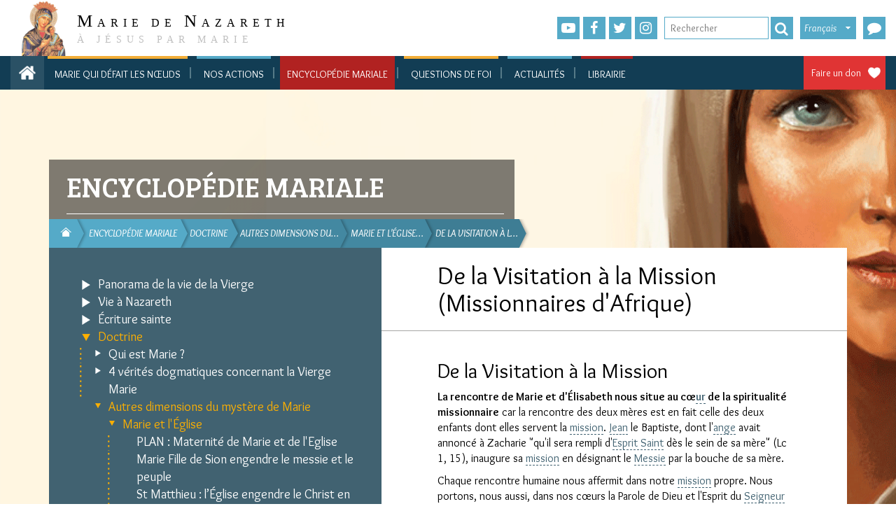

--- FILE ---
content_type: text/html; charset=utf-8
request_url: https://www.mariedenazareth.com/encyclopedie-mariale/doctrine/autres-dimensions-du-mystere-de-marie/marie-et-leglise/de-la-visitation-a-la-mission-missionnaires-dafrique
body_size: 73207
content:
<!DOCTYPE html>
<html lang="fr" dir="ltr" class="no-js">
<head>

<meta charset="utf-8">
<!-- 
	This website is powered by TYPO3 - inspiring people to share!
	TYPO3 is a free open source Content Management Framework initially created by Kasper Skaarhoj and licensed under GNU/GPL.
	TYPO3 is copyright 1998-2026 of Kasper Skaarhoj. Extensions are copyright of their respective owners.
	Information and contribution at https://typo3.org/
-->


<link rel="icon" href="/typo3conf/ext/if_mdn/Resources/Public/images/favicon.ico" type="image/png">
<title>Marie de Nazareth: De la Visitation à la Mission (Missionnaires d'Afrique)</title>
<meta name="generator" content="TYPO3 CMS" />
<meta name="twitter:card" content="summary" />


<link rel="stylesheet" href="/typo3temp/assets/css/33c5dc762a9f1ba4ee64175beb1e3d33.css?1714975496" media="all">
<link rel="stylesheet" href="https://fonts.googleapis.com/css?family=Roboto:300,300i,400,400i,500,500i,700,700i,900,900i" media="all">
<link rel="stylesheet" href="https://cdnjs.cloudflare.com/ajax/libs/hamburgers/0.9.3/hamburgers.min.css" media="all">
<link rel="stylesheet" href="https://maxcdn.bootstrapcdn.com/font-awesome/latest/css/font-awesome.min.css" media="all">
<link rel="stylesheet" href="/typo3conf/ext/if_mdn/Resources/Public/css/fontawesome-stars.css?1768593875" media="all">
<link rel="stylesheet" href="/typo3conf/ext/if_mdn/Resources/Public/css/jquery-ui.min.css?1768593875" media="all">
<link rel="stylesheet" href="/typo3conf/ext/if_mdn/Resources/Public/css/jquery-ui.structure.min.css?1768593875" media="all">
<link rel="stylesheet" href="/typo3conf/ext/if_mdn/Resources/Public/css/bootstrap.min.css?1768593875" media="all">
<link rel="stylesheet" href="/typo3conf/ext/if_mdn/Resources/Public/css/colorbox.css?1768593875" media="all">
<link rel="stylesheet" href="/typo3conf/ext/if_mdn/Resources/Public/css/jquery.mmenu.all.css?1768593875" media="all">
<link rel="stylesheet" href="/typo3conf/ext/if_mdn/Resources/Public/css/styles.css?1768593875" media="all">
<link rel="stylesheet" href="/typo3conf/ext/if_mdn/Resources/Public/css/responsive.css?1768593875" media="all">




<script src="/typo3conf/ext/if_mdn/Resources/Public/js/jquery.min.js?1768593875"></script>
<script src="/typo3conf/ext/if_mdn/Resources/Public/js/jquery-ui.min.js?1768593875"></script>
<script src="https://forms.mariedenazareth.com/scripts/tools.js"></script>



<meta name="viewport" content="width=device-width, initial-scale=1" /><!-- Google Tag Manager -->
<script>(function(w,d,s,l,i){w[l]=w[l]||[];w[l].push({'gtm.start':
new Date().getTime(),event:'gtm.js'});var f=d.getElementsByTagName(s)[0],
j=d.createElement(s),dl=l!='dataLayer'?'&l='+l:'';j.async=true;j.src=
'https://www.googletagmanager.com/gtm.js?id='+i+dl;f.parentNode.insertBefore(j,f);
})(window,document,'script','dataLayer','GTM-TB568MKT');</script>
<!-- End Google Tag Manager --><link href="https://fonts.googleapis.com/css2?family=Bree+Serif&family=Overlock:ital,wght@0,400;0,700;0,900;1,400;1,700;1,900&display=swap" rel="stylesheet"><link rel="canonical" href="https://codexdei.mariedenazareth.com/encyclopedie-mariale/ecriture-sainte/la-vierge-marie-dans-lecriture/chez-luc-marie-mere-de-dieu/la-visitation-lc-1-39-56/de-la-visitation-a-la-mission-missionnaires-dafrique/" />

</head>
<body>
<!-- Google Tag Manager (noscript) -->
<noscript><iframe src="https://www.googletagmanager.com/ns.html?id=GTM-TB568MKT"
height="0" width="0" style="display:none;visibility:hidden"></iframe></noscript>
<!-- End Google Tag Manager (noscript) -->
<!-- if_mdn/Resources/Private/Templates/header.html -->
<header class="header mm-page mm-slideout" id="header">
	<div class="topHeader">
		<div class="container-fluid">
			<div><!-- class="col-sm-12 nopadding"-->
				<div id="logo" class="col-sm-3">
					<a class="header__logo" title="Accueil" rel="home" href="/">
						<img src="/typo3conf/ext/if_mdn/Resources/Public/images/logo.gif" width="990" height="187" alt="" />
						<div class="text">
							<span class="letter">M</span>arie de <span class="letter">N</span>azareth
							<br />
							<span class="baseline">À Jésus Par Marie</span>
						</div>
					</a>
				</div>
				<div class="col-sm-2"></div>
				<div class="col-sm-7 nopadding">

					<div class="share-link">
						<ul>
							<li><a class="fas fa-youtube-play" target="_blank" href="https://www.youtube.com/user/mariedenazareth"></a></li>
							<li><a href="https://www.facebook.com/UneMinuteAvecMarie/" target="_blank" class="fas fa-facebook-f" rel="noreferrer"> </a></li>
							<li><a class="fas fa-twitter" target="_blank" href="https://twitter.com/MinuteAvecMarie"></a></li>
              
  							<li><a class="fas fa-instagram" target="_blank" href="https://www.instagram.com/une_minute_avec_marie/"></a></li>
              
						</ul>
					</div>

					<div class="search_box">
            <form action="/encyclopedie-mariale/doctrine/autres-dimensions-du-mystere-de-marie/marie-et-leglise/de-la-visitation-a-la-mission-missionnaires-dafrique" id="tx_indexedsearch" method="get" accept-charset="utf-8">
              <input type="text" placeholder="Rechercher" class="text-search" id="text-search" name="q" value="">
							<button type="submit" class="submit-ok fas fa-search" value="ok"/></button>
            </form>
          </div>

					<div class="switch-lng">
						<div class="curr-lng">Français</div><ul><li><a href="https://www.mariedenazareth.com/de/">Deutsch</a></a></li><li><a href="https://www.mariedenazareth.com/en/">English</a></a></li><li><a href="https://www.mariedenazareth.com/es/">Español</a></a></li><li><a href="https://www.mariedenazareth.com/it/">Italiano</a></a></li><li><a href="https://www.mariedenazareth.com/pl/">Polski</a></a></li><li><a href="https://www.mariedenazareth.com/pt/">Português</a></a></li></ul>
					</div>
          
            <a href="https://forms.mariedenazareth.com/amdn-nous-contacter" target="_blank">
              <div class="phone fas fa-comment">
                <span>Nous contacter</span>
              </div>
            </a>
          
				</div>
			</div>
		</div>
	</div>
	
	
<!-- typo3conf/ext/if_mdn/Resources/Private/Templates/Partials/Menu/MenuMain.html -->
<div class="nav-main">
	<div class="top-menu">
		<div class="container-fluid">
			<div class="home_truc">
				<a class="homeIconMenu" href="/"></a>
			</div>
			<a class="homeIconMenu" href="/">
			</a>
			<a href="#menuMobile" class="icon_menu_burger"></a>
			<nav id="menuMobile">
				
<!-- typo3conf/ext/if_mdn/Resources/Private/Templates/Partials/Menu/MenuMainMobile.html -->
<div>
	
		<ul class="first-level">
		  
        <li class=" first-0">
          <a href="https://www.mariequidefaitlesnoeuds.com/">Marie qui défait les nœuds</a>
          
            
          
        </li>
		  
        <li class="sub first-1">
          <a href="/toutes-nos-actions">Nos actions</a>
          
            
              <ul class="container">
                
                  
                    
                    <li class="li_second first">
                      <a class="" href="https://www.mariedenazareth.com/toutes-nos-actions/#sites-web">Sites web</a>
                      
                    </li>
                  
                    
                    <li class="li_second">
                      <a class="" href="https://www.mariedenazareth.com/toutes-nos-actions/#newsletters">Newsletters</a>
                      
                    </li>
                  
                    
                    <li class="li_second">
                      <a class="" href="https://www.mariedenazareth.com/toutes-nos-actions/#intentions-de-priere">Intentions de prière</a>
                      
                    </li>
                  
                    
                    <li class="li_second">
                      <a class="" href="https://www.mariedenazareth.com/toutes-nos-actions/#videos">Vidéos</a>
                      
                    </li>
                  
                    
                    <li class="li_second">
                      <a class="" href="https://www.mariedenazareth.com/toutes-nos-actions/#partenaires">Partenariats</a>
                      
                    </li>
                  
                    
                    <li class="li_second">
                      <a class="" href="https://www.mariedenazareth.com/toutes-nos-actions/#actions-autonomes">Actions autonomes</a>
                      
                    </li>
                  
                    
                    <li class="li_second">
                      <a class="" href="https://www.mariedenazareth.com/toutes-nos-actions/#action-fondatrice">Action fondatrice</a>
                      
                    </li>
                  
                    
                    <li class="li_second">
                      <a class="" href="https://neuvaines.mariedenazareth.com/">Neuvaines</a>
                      
                    </li>
                  
                    
                    <li class="li_second last">
                      <a class="" href="https://www.mariequidefaitlesnoeuds.com/">Marie qui défait les nœuds</a>
                      
                    </li>
                  
                
              </ul>
            
          
        </li>
		  
        <li class="active sub first-2">
          <a href="/encyclopedie-mariale">Encyclopédie mariale</a>
          
            
              <ul class="container">
                
                  
                    
                    <li class="li_second first">
                      <a class="sub " href="/encyclopedie-mariale/panorama-de-la-vie-de-la-vierge">Panorama de la vie de la Vierge</a>
                      
                    </li>
                  
                    
                    <li class="li_second">
                      <a class="sub" href="/encyclopedie-mariale/vie-a-nazareth">Vie à Nazareth</a>
                      
                    </li>
                  
                    
                    <li class="li_second">
                      <a class="sub" href="/encyclopedie-mariale/ecriture-sainte">Écriture sainte</a>
                      
                    </li>
                  
                    
                    <li class="li_second">
                      <a class="active sub" href="/encyclopedie-mariale/doctrine">Doctrine</a>
                      
                    </li>
                  
                    
                    <li class="li_second">
                      <a class="sub" href="/encyclopedie-mariale/les-grands-temoins-marials">Les grands témoins marials</a>
                      
                    </li>
                  
                    
                    <li class="li_second">
                      <a class="sub" href="/encyclopedie-mariale/autres-regards-sur-marie-judaisme-islam">Autres regards sur Marie : Judaïsme, Islam, ...</a>
                      
                    </li>
                  
                    
                    <li class="li_second">
                      <a class="sub" href="/encyclopedie-mariale/la-vierge-marie-dans-lart">La Vierge Marie dans l&#039;art</a>
                      
                    </li>
                  
                    
                    <li class="li_second">
                      <a class="sub" href="/encyclopedie-mariale/la-vierge-marie-remplit-le-monde-sanctuaires-marials">La Vierge Marie remplit le monde : sanctuaires marials</a>
                      
                    </li>
                  
                    
                    <li class="li_second">
                      <a class="sub" href="/encyclopedie-mariale/les-appels-dune-mere-apparitions-mariales">Les appels d&#039;une mère : apparitions mariales</a>
                      
                    </li>
                  
                    
                    <li class="li_second last">
                      <a class="sub " href="/encyclopedie-mariale/prier-marie-prier-avec-la-vierge-marie">Prier Marie, prier avec la Vierge Marie</a>
                      
                    </li>
                  
                
              </ul>
            
          
        </li>
		  
        <li class="sub first-0">
          <a href="/questions-de-foi">Questions de foi</a>
          
            
              <ul class="container">
                
                  
                    
                    <li class="li_second first">
                      <a class="sub " href="/questions-de-foi/devenez-chretien">Devenez chrétien !</a>
                      
                    </li>
                  
                    
                    <li class="li_second">
                      <a class="sub" href="/questions-de-foi/preuves-de-lexistence-de-dieu">Preuves de l&#039;existence de Dieu</a>
                      
                    </li>
                  
                    
                    <li class="li_second">
                      <a class="sub" href="/questions-de-foi/certitude-de-lexistence-de-jesus">Certitude de l&#039;existence de Jésus</a>
                      
                    </li>
                  
                    
                    <li class="li_second">
                      <a class="sub" href="/questions-de-foi/fiabilite-et-conservation-des-evangiles">Fiabilité et conservation des Évangiles</a>
                      
                    </li>
                  
                    
                    <li class="li_second">
                      <a class="sub" href="/questions-de-foi/raisons-de-croire-chretiennes">Raisons de croire chrétiennes</a>
                      
                    </li>
                  
                    
                    <li class="li_second">
                      <a class="sub" href="/questions-de-foi/comment-expliquer-que-tout-le-monde-ne-croie-pas">Comment expliquer que tout le monde ne croie pas ?</a>
                      
                    </li>
                  
                    
                    <li class="li_second">
                      <a class="sub" href="/questions-de-foi/questions-sur-la-foi-la-vie-la-societe">Questions sur la foi, la vie, la société</a>
                      
                    </li>
                  
                    
                    <li class="li_second">
                      <a class="sub" href="/questions-de-foi/reponses-au-judaisme">Réponses au Judaïsme</a>
                      
                    </li>
                  
                    
                    <li class="li_second">
                      <a class="sub" href="/questions-de-foi/reponses-a-lislam">Réponses à l&#039;Islam</a>
                      
                    </li>
                  
                    
                    <li class="li_second">
                      <a class="sub" href="/questions-de-foi/reponses-aux-autres-religiosites">Réponses aux autres religiosités</a>
                      
                    </li>
                  
                    
                    <li class="li_second">
                      <a class="sub" href="/questions-de-foi/lattente-de-la-venue-glorieuse-du-christ">L&#039;attente de la Venue glorieuse du Christ</a>
                      
                    </li>
                  
                    
                    <li class="li_second last">
                      <a class="sub " href="/questions-de-foi/prenez-marie-pour-mere">Prenez Marie pour Mère !</a>
                      
                    </li>
                  
                
              </ul>
            
          
        </li>
		  
        <li class=" first-1">
          <a href="/actualites">Actualités</a>
          
            
          
        </li>
		  
        <li class=" first-2">
          <a href="https://mdnproductions.fr/">Librairie</a>
          
            
          
        </li>
		  
		</ul>
	
</div>
<!-- fin MenuMainMobile -->

			</nav>
			<div class="link-in-touch">
				
					
				
				
					<a class="faire_undon" target="_blank" href="https://donateurs.mariedenazareth.com/b?cid=3&amp;lang=fr_FR&amp;origin=FR-SITMDN-DON">Faire un don</a>
				
				<div class="clear"></div>
			</div>
			
				<ul class="menuDesktop first-level">
				  
					<li class=" first-0" id="my-id-150608" data-target="page-id-150608">
					  <a href="https://www.mariequidefaitlesnoeuds.com/">Marie qui défait les nœuds</a>
						
								
							
					</li>
				  
					<li class="sub first-1" id="my-id-145998" data-target="page-id-145998">
					  <a href="/toutes-nos-actions">Nos actions</a>
						
								
									<div class="second-level second-1" id="page-id-145998">
										<ul class="container-fluid">
											
												
													
													<li class="li_second first" data-target="page-id-146133">
														<a class="" href="https://www.mariedenazareth.com/toutes-nos-actions/#sites-web">Sites web</a>

													</li>
												
													
													<li class="li_second" data-target="page-id-147768">
														<a class="" href="https://www.mariedenazareth.com/toutes-nos-actions/#newsletters">Newsletters</a>

													</li>
												
													
													<li class="li_second" data-target="page-id-146136">
														<a class="" href="https://www.mariedenazareth.com/toutes-nos-actions/#intentions-de-priere">Intentions de prière</a>

													</li>
												
													
													<li class="li_second" data-target="page-id-146135">
														<a class="" href="https://www.mariedenazareth.com/toutes-nos-actions/#videos">Vidéos</a>

													</li>
												
													
													<li class="li_second" data-target="page-id-146140">
														<a class="" href="https://www.mariedenazareth.com/toutes-nos-actions/#partenaires">Partenariats</a>

													</li>
												
													
													<li class="li_second" data-target="page-id-146137">
														<a class="" href="https://www.mariedenazareth.com/toutes-nos-actions/#actions-autonomes">Actions autonomes</a>

													</li>
												
													
													<li class="li_second" data-target="page-id-146138">
														<a class="" href="https://www.mariedenazareth.com/toutes-nos-actions/#action-fondatrice">Action fondatrice</a>

													</li>
												
													
													<li class="li_second" data-target="page-id-149224">
														<a class="" href="https://neuvaines.mariedenazareth.com/">Neuvaines</a>

													</li>
												
													
													<li class="li_second last" data-target="page-id-150202">
														<a class="" href="https://www.mariequidefaitlesnoeuds.com/">Marie qui défait les nœuds</a>

													</li>
												
											
										</ul>
									</div>
								
							
					</li>
				  
					<li class="active sub first-2" id="my-id-146197" data-target="page-id-146197">
					  <a href="/encyclopedie-mariale">Encyclopédie mariale</a>
						
								
									<div class="second-level second-2" id="page-id-146197">
										<ul class="container-fluid">
											
												
													
													<li class="li_second first" data-target="page-id-3">
														<a class="sub " href="/encyclopedie-mariale/panorama-de-la-vie-de-la-vierge">Panorama de la vie de la Vierge</a>

													</li>
												
													
													<li class="li_second" data-target="page-id-2">
														<a class="sub" href="/encyclopedie-mariale/vie-a-nazareth">Vie à Nazareth</a>

													</li>
												
													
													<li class="li_second" data-target="page-id-4">
														<a class="sub" href="/encyclopedie-mariale/ecriture-sainte">Écriture sainte</a>

													</li>
												
													
													<li class="li_second" data-target="page-id-5">
														<a class="active sub" href="/encyclopedie-mariale/doctrine">Doctrine</a>

													</li>
												
													
													<li class="li_second" data-target="page-id-9">
														<a class="sub" href="/encyclopedie-mariale/les-grands-temoins-marials">Les grands témoins marials</a>

													</li>
												
													
													<li class="li_second" data-target="page-id-7">
														<a class="sub" href="/encyclopedie-mariale/autres-regards-sur-marie-judaisme-islam">Autres regards sur Marie : Judaïsme, Islam, ...</a>

													</li>
												
													
													<li class="li_second" data-target="page-id-8">
														<a class="sub" href="/encyclopedie-mariale/la-vierge-marie-dans-lart">La Vierge Marie dans l&#039;art</a>

													</li>
												
													
													<li class="li_second" data-target="page-id-10">
														<a class="sub" href="/encyclopedie-mariale/la-vierge-marie-remplit-le-monde-sanctuaires-marials">La Vierge Marie remplit le monde : sanctuaires marials</a>

													</li>
												
													
													<li class="li_second" data-target="page-id-11">
														<a class="sub" href="/encyclopedie-mariale/les-appels-dune-mere-apparitions-mariales">Les appels d&#039;une mère : apparitions mariales</a>

													</li>
												
													
													<li class="li_second last" data-target="page-id-6">
														<a class="sub " href="/encyclopedie-mariale/prier-marie-prier-avec-la-vierge-marie">Prier Marie, prier avec la Vierge Marie</a>

													</li>
												
											
										</ul>
									</div>
								
							
					</li>
				  
					<li class="sub first-0" id="my-id-146199" data-target="page-id-146199">
					  <a href="/questions-de-foi">Questions de foi</a>
						
								
									<div class="second-level second-0" id="page-id-146199">
										<ul class="container-fluid">
											
												
													
													<li class="li_second first" data-target="page-id-141441">
														<a class="sub " href="/questions-de-foi/devenez-chretien">Devenez chrétien !</a>

													</li>
												
													
													<li class="li_second" data-target="page-id-138951">
														<a class="sub" href="/questions-de-foi/preuves-de-lexistence-de-dieu">Preuves de l&#039;existence de Dieu</a>

													</li>
												
													
													<li class="li_second" data-target="page-id-141151">
														<a class="sub" href="/questions-de-foi/certitude-de-lexistence-de-jesus">Certitude de l&#039;existence de Jésus</a>

													</li>
												
													
													<li class="li_second" data-target="page-id-141150">
														<a class="sub" href="/questions-de-foi/fiabilite-et-conservation-des-evangiles">Fiabilité et conservation des Évangiles</a>

													</li>
												
													
													<li class="li_second" data-target="page-id-138949">
														<a class="sub" href="/questions-de-foi/raisons-de-croire-chretiennes">Raisons de croire chrétiennes</a>

													</li>
												
													
													<li class="li_second" data-target="page-id-141160">
														<a class="sub" href="/questions-de-foi/comment-expliquer-que-tout-le-monde-ne-croie-pas">Comment expliquer que tout le monde ne croie pas ?</a>

													</li>
												
													
													<li class="li_second" data-target="page-id-138952">
														<a class="sub" href="/questions-de-foi/questions-sur-la-foi-la-vie-la-societe">Questions sur la foi, la vie, la société</a>

													</li>
												
													
													<li class="li_second" data-target="page-id-141162">
														<a class="sub" href="/questions-de-foi/reponses-au-judaisme">Réponses au Judaïsme</a>

													</li>
												
													
													<li class="li_second" data-target="page-id-141161">
														<a class="sub" href="/questions-de-foi/reponses-a-lislam">Réponses à l&#039;Islam</a>

													</li>
												
													
													<li class="li_second" data-target="page-id-141163">
														<a class="sub" href="/questions-de-foi/reponses-aux-autres-religiosites">Réponses aux autres religiosités</a>

													</li>
												
													
													<li class="li_second" data-target="page-id-141421">
														<a class="sub" href="/questions-de-foi/lattente-de-la-venue-glorieuse-du-christ">L&#039;attente de la Venue glorieuse du Christ</a>

													</li>
												
													
													<li class="li_second last" data-target="page-id-141442">
														<a class="sub " href="/questions-de-foi/prenez-marie-pour-mere">Prenez Marie pour Mère !</a>

													</li>
												
											
										</ul>
									</div>
								
							
					</li>
				  
					<li class=" first-1" id="my-id-146308" data-target="page-id-146308">
					  <a href="/actualites">Actualités</a>
						
								
							
					</li>
				  
					<li class=" first-2" id="my-id-146549" data-target="page-id-146549">
					  <a href="https://mdnproductions.fr/">Librairie</a>
						
								
							
					</li>
				  
				</ul>
			
      <div class="subMenuZone"></div>
		</div>
	</div>
</div>
<!-- fin MenuMain -->

</header>
<!-- if_mdn/common_encyclopedie-->




	


		<div class="background-base page-common">
	
<div class="container">
	<div class="headerZone">
		<div class="col-sm-7 headerCommon">
			<!--TYPO3SEARCH_begin-->
			<div class="section">
				
				Encyclopédie mariale
			</div>
			<!--TYPO3SEARCH_end-->
		</div>
		<div class="clear"></div>
		<div class="col-sm-7 rootline">
			
<div class="tx-if-content">
	
  <!-- typo3conf/ext/if_content/Resources/Private/Templates/Rootline/List.html -->
	
	<ul>
		
			
					<li class="home nav0" style="z-index:9999;">
						<a class="home-icon" href="/">
							<span>Marie de Nazareth</span>
						</a>
					</li>
				
		
			
					<li class="nav1" style="z-index:9997;">
						<a href="/encyclopedie-mariale">
							<span>Encyclopédie mariale</span>
						</a>
					</li>
				
		
			
					<li class="nav2" style="z-index:9996;">
						<a href="/encyclopedie-mariale/doctrine">
							<span>Doctrine</span>
						</a>
					</li>
				
		
			
					<li class="nav3" style="z-index:9995;">
						<a href="/encyclopedie-mariale/doctrine/autres-dimensions-du-mystere-de-marie">
							<span>Autres dimensions du&hellip;</span>
						</a>
					</li>
				
		
			
					<li class="nav4" style="z-index:9994;">
						<a href="/encyclopedie-mariale/doctrine/autres-dimensions-du-mystere-de-marie/marie-et-leglise">
							<span>Marie et l&#039;Église&hellip;</span>
						</a>
					</li>
				
		
			
					<li class="nav5" style="z-index:9993;">
						<a href="/encyclopedie-mariale/doctrine/autres-dimensions-du-mystere-de-marie/marie-et-leglise/de-la-visitation-a-la-mission-missionnaires-dafrique">
							<span>De la Visitation à l&hellip;</span>
						</a>
					</li>
				
		
	</ul>
	<div class="clear"></div>

</div>
		</div>
		<div class="clear"></div>
	</div>
	<div class="col-sm-5 menuInternCommon">
		
<div class="tx-if-content">
	
  <!-- ext/if_content/Resources/Private/Templates/MenuIntern/List.html -->
	
  <button id="slideMenuIntern" class="menu hamburger hamburger--collapse hamburger--accessible js-hamburger" type="button">
      <span class="hamburger-box">
          <span class="hamburger-inner"></span>
      </span>
      <span class="hamburger-label">Menu </span>
  </button>
	<ul class="level-0">
		
      
      
        <li class="before-active">
          
            <div class="icon_sub inactive submenu" OnClick="getSubPage($(this), 0);" data-id="3"></div>
          
          
              <a class="inactive submenu" href="/encyclopedie-mariale/panorama-de-la-vie-de-la-vierge">Panorama de la vie de la Vierge</a>
            
          
        </li>
  		
		
      
      
        <li class="before-active">
          
            <div class="icon_sub inactive submenu" OnClick="getSubPage($(this), 0);" data-id="2"></div>
          
          
              <a class="inactive submenu" href="/encyclopedie-mariale/vie-a-nazareth">Vie à Nazareth</a>
            
          
        </li>
  		
		
      
      
        <li class="before-active">
          
            <div class="icon_sub inactive submenu" OnClick="getSubPage($(this), 0);" data-id="4"></div>
          
          
              <a class="inactive submenu" href="/encyclopedie-mariale/ecriture-sainte">Écriture sainte</a>
            
          
        </li>
  		
		
      
      
        <li class="active before-active">
          
            <div class="icon_sub active submenu" OnClick="getSubPage($(this), 0);" data-id="5"></div>
          
          
              <a class="active submenu" href="/encyclopedie-mariale/doctrine">Doctrine</a>
            
          
            

<!-- if_content/Resources/Private/Partials/Menu/MenuIntern.html -->


    <ul class="level-1">
      
        
        
          <li class="before-active">
            <div class="icon_sub inactive submenu" OnClick="getSubPage($(this), );" data-id="855"></div>
            
            
                
                  <a class="inactive submenu" href="/encyclopedie-mariale/doctrine/qui-est-marie">Qui est Marie&nbsp;?</a>
                
              
            
          </li>
        
      
        
        
          <li class="before-active">
            <div class="icon_sub inactive submenu" OnClick="getSubPage($(this), );" data-id="141573"></div>
            
            
                
                  <a class="inactive submenu" href="/encyclopedie-mariale/doctrine/4-verites-dogmatiques-concernant-la-vierge-marie">4 vérités dogmatiques concernant la Vierge Marie</a>
                
              
            
          </li>
        
      
        
        
          <li class="active before-active">
            <div class="icon_sub active submenu" OnClick="getSubPage($(this), );" data-id="141574"></div>
            
            
                
                  <a class="active submenu" href="/encyclopedie-mariale/doctrine/autres-dimensions-du-mystere-de-marie">Autres dimensions du mystère de Marie</a>
                
              
            
              

<!-- if_content/Resources/Private/Partials/Menu/MenuIntern.html -->


    <ul class="level-3">
      
        
        
          <li class="active before-active">
            <div class="icon_sub active submenu" OnClick="getSubPage($(this), );" data-id="11253"></div>
            
            
                
                  <a class="active submenu" href="/encyclopedie-mariale/doctrine/autres-dimensions-du-mystere-de-marie/marie-et-leglise">Marie et l'Église</a>
                
              
            
              

<!-- if_content/Resources/Private/Partials/Menu/MenuIntern.html -->


    <ul class="level-1">
      
        
        
          <li class="before-active">
            <div class="icon_sub inactive normal" OnClick="getSubPage($(this), );" data-id="14613"></div>
            
            
                
                  <a class="inactive normal" href="/encyclopedie-mariale/doctrine/autres-dimensions-du-mystere-de-marie/marie-et-leglise/plan-maternite-de-marie-et-de-leglise">PLAN&nbsp;: Maternité de Marie et de l'Eglise</a>
                
              
            
          </li>
        
      
        
        
          <li class="before-active">
            <div class="icon_sub inactive normal" OnClick="getSubPage($(this), );" data-id="17134"></div>
            
            
                
                  <a class="inactive normal" href="/encyclopedie-mariale/doctrine/autres-dimensions-du-mystere-de-marie/marie-et-leglise/marie-fille-de-sion-engendre-le-messie-et-le-peuple">Marie Fille de Sion engendre le messie et le peuple</a>
                
              
            
          </li>
        
      
        
        
          <li class="before-active">
            <div class="icon_sub inactive normal" OnClick="getSubPage($(this), );" data-id="11136"></div>
            
            
                
                  <a class="inactive normal" href="/encyclopedie-mariale/doctrine/autres-dimensions-du-mystere-de-marie/marie-et-leglise/st-matthieu-leglise-engendre-le-christ-en-imitant-marie">St Matthieu&nbsp;: l’Église engendre le Christ en imitant Marie </a>
                
              
            
          </li>
        
      
        
        
          <li class="before-active">
            <div class="icon_sub inactive normal" OnClick="getSubPage($(this), );" data-id="11138"></div>
            
            
                
                  <a class="inactive normal" href="/encyclopedie-mariale/doctrine/autres-dimensions-du-mystere-de-marie/marie-et-leglise/st-luc-la-maternite-de-leglise-imite-celle-de-marie">St Luc&nbsp;: la maternité de l'Église imite celle de Marie</a>
                
              
            
          </li>
        
      
        
        
          <li class="before-active">
            <div class="icon_sub inactive normal" OnClick="getSubPage($(this), );" data-id="11140"></div>
            
            
                
                  <a class="inactive normal" href="/encyclopedie-mariale/doctrine/autres-dimensions-du-mystere-de-marie/marie-et-leglise/st-jean-la-maternite-de-leglise-imite-celle-de-marie">St Jean&nbsp;: la maternité de l'Église imite celle de Marie</a>
                
              
            
          </li>
        
      
        
        
          <li class="before-active">
            <div class="icon_sub inactive normal" OnClick="getSubPage($(this), );" data-id="17135"></div>
            
            
                
                  <a class="inactive normal" href="/encyclopedie-mariale/doctrine/autres-dimensions-du-mystere-de-marie/marie-et-leglise/mere-du-fils-de-lhomme-et-mere-de-leglise">Mère du Fils de l'homme et mère de l'Église</a>
                
              
            
          </li>
        
      
        
        
          <li class="before-active">
            <div class="icon_sub inactive normal" OnClick="getSubPage($(this), );" data-id="17880"></div>
            
            
                
                  <a class="inactive normal" href="/encyclopedie-mariale/doctrine/autres-dimensions-du-mystere-de-marie/marie-et-leglise/marie-et-les-actes-des-apotres">Marie et les Actes des Apôtres</a>
                
              
            
          </li>
        
      
        
        
          <li class="before-active">
            <div class="icon_sub inactive submenu" OnClick="getSubPage($(this), );" data-id="13386"></div>
            
            
                
                  <a class="inactive submenu" href="/encyclopedie-mariale/doctrine/autres-dimensions-du-mystere-de-marie/marie-et-leglise/marie-et-leglise-chez-les-peres-de-leglise">Marie et l'Église chez les pères de l'Église</a>
                
              
            
          </li>
        
      
        
        
          <li class="before-active">
            <div class="icon_sub inactive submenu" OnClick="getSubPage($(this), );" data-id="7436"></div>
            
            
                
                  <a class="inactive submenu" href="/encyclopedie-mariale/doctrine/autres-dimensions-du-mystere-de-marie/marie-et-leglise/marie-et-leglise-au-moyen-age">Marie et l'Église au Moyen Age</a>
                
              
            
          </li>
        
      
        
        
          <li class="before-active">
            <div class="icon_sub inactive submenu" OnClick="getSubPage($(this), );" data-id="17658"></div>
            
            
                
                  <a class="inactive submenu" href="/encyclopedie-mariale/doctrine/autres-dimensions-du-mystere-de-marie/marie-et-leglise/marie-et-leglise-temps-modernes-avant-vatican-ii">Marie et l'Église - temps modernes avant Vatican II</a>
                
              
            
          </li>
        
      
        
        
          <li class="before-active">
            <div class="icon_sub inactive submenu" OnClick="getSubPage($(this), );" data-id="7437"></div>
            
            
                
                  <a class="inactive submenu" href="/encyclopedie-mariale/doctrine/autres-dimensions-du-mystere-de-marie/marie-et-leglise/marie-et-leglise-vatican-ii">Marie et l'Église - Vatican II</a>
                
              
            
          </li>
        
      
        
        
          <li class="before-active">
            <div class="icon_sub inactive normal" OnClick="getSubPage($(this), );" data-id="18082"></div>
            
            
                
                  <a class="inactive normal" href="/encyclopedie-mariale/doctrine/autres-dimensions-du-mystere-de-marie/marie-et-leglise/un-autre-christ-alter-christus-en-quel-sens">Un autre Christ (alter Christus) – en quel sens&nbsp;?</a>
                
              
            
          </li>
        
      
        
        
          <li class="before-active">
            <div class="icon_sub inactive submenu" OnClick="getSubPage($(this), );" data-id="4534"></div>
            
            
                
                  <a class="inactive submenu" href="/encyclopedie-mariale/doctrine/autres-dimensions-du-mystere-de-marie/marie-et-leglise/la-mere-de-leglise-et-lefficacite-sanctificatrice-de-leglise-paul-vi">La Mère de l'Église et l'efficacité sanctificatrice de l'Église (Paul VI)</a>
                
              
            
          </li>
        
      
        
        
          <li class="before-active">
            <div class="icon_sub inactive submenu" OnClick="getSubPage($(this), );" data-id="17659"></div>
            
            
                
                  <a class="inactive submenu" href="/encyclopedie-mariale/doctrine/autres-dimensions-du-mystere-de-marie/marie-et-leglise/marie-et-leglise-jean-paul-ii">Marie et l'Église (Jean-Paul II)</a>
                
              
            
          </li>
        
      
        
        
          <li class="before-active">
            <div class="icon_sub inactive normal" OnClick="getSubPage($(this), );" data-id="17147"></div>
            
            
                
                  <a class="inactive normal" href="/encyclopedie-mariale/doctrine/autres-dimensions-du-mystere-de-marie/marie-et-leglise/marie-unit-ceux-qui-sont-engages-et-ceux-qui-sont-loin">Marie unit ceux qui sont engagés et ceux qui sont loin...</a>
                
              
            
          </li>
        
      
        
        
          <li class="before-active">
            <div class="icon_sub inactive normal" OnClick="getSubPage($(this), );" data-id="17657"></div>
            
            
                
                  <a class="inactive normal" href="/encyclopedie-mariale/doctrine/autres-dimensions-du-mystere-de-marie/marie-et-leglise/marie-don-donne-a-lhumanite-et-a-leglise-qui-ne-peuvent-vivre-sans-don">Marie, don donné à l'humanité et à l'Eglise qui ne peuvent vivre sans don</a>
                
              
            
          </li>
        
      
        
        
          <li class="before-active">
            <div class="icon_sub inactive normal" OnClick="getSubPage($(this), );" data-id="13384"></div>
            
            
                
                  <a class="inactive normal" href="/encyclopedie-mariale/doctrine/autres-dimensions-du-mystere-de-marie/marie-et-leglise/par-lesprit-saint-elle-est-mere-du-christ-et-de-leglise">Par l'Esprit Saint, elle est Mère du Christ et de l'Église</a>
                
              
            
          </li>
        
      
        
        
          <li class="before-active">
            <div class="icon_sub inactive normal" OnClick="getSubPage($(this), );" data-id="13389"></div>
            
            
                
                  <a class="inactive normal" href="/encyclopedie-mariale/doctrine/autres-dimensions-du-mystere-de-marie/marie-et-leglise/marie-mere-de-leglise-jean-paul-ii-et-saint-l-m-de-montfort">Marie, Mère de l'Église (Jean-Paul II et saint L-M de Montfort)</a>
                
              
            
          </li>
        
      
        
        
          <li class="before-active">
            <div class="icon_sub inactive normal" OnClick="getSubPage($(this), );" data-id="889"></div>
            
            
                
                  <a class="inactive normal" href="/encyclopedie-mariale/doctrine/autres-dimensions-du-mystere-de-marie/marie-et-leglise/marie-notre-soeur">Marie, notre soeur</a>
                
              
            
          </li>
        
      
        
        
          <li class="before-active">
            <div class="icon_sub inactive normal" OnClick="getSubPage($(this), );" data-id="16774"></div>
            
            
                
                  <a class="inactive normal" href="/encyclopedie-mariale/doctrine/autres-dimensions-du-mystere-de-marie/marie-et-leglise/maternite-spirituelle-et-paternite-dans-lesprit-jean-paul-ii">Maternité spirituelle et paternité dans l’Esprit (Jean Paul II)</a>
                
              
            
          </li>
        
      
        
        
          <li class="before-active">
            <div class="icon_sub inactive normal" OnClick="getSubPage($(this), );" data-id="18081"></div>
            
            
                
                  <a class="inactive normal" href="/encyclopedie-mariale/doctrine/autres-dimensions-du-mystere-de-marie/marie-et-leglise/marie-mere-du-grand-pretre-eternel-et-modele-des-meres-des-pretres">Marie, mère du Grand-Prêtre éternel, et modèle des mères des prêtres</a>
                
              
            
          </li>
        
      
        
        
          <li class="before-active">
            <div class="icon_sub inactive normal" OnClick="getSubPage($(this), );" data-id="13449"></div>
            
            
                
                  <a class="inactive normal" href="/encyclopedie-mariale/doctrine/autres-dimensions-du-mystere-de-marie/marie-et-leglise/marie-et-lunite">Marie et l'unité</a>
                
              
            
          </li>
        
      
        
        
          <li class="before-active">
            <div class="icon_sub inactive normal" OnClick="getSubPage($(this), );" data-id="17531"></div>
            
            
                
                  <a class="inactive normal" href="/encyclopedie-mariale/doctrine/autres-dimensions-du-mystere-de-marie/marie-et-leglise/marie-mere-des-hommes">Marie mère des hommes</a>
                
              
            
          </li>
        
      
        
        
          <li class="before-active">
            <div class="icon_sub inactive normal" OnClick="getSubPage($(this), );" data-id="14346"></div>
            
            
                
                  <a class="inactive normal" href="/encyclopedie-mariale/doctrine/autres-dimensions-du-mystere-de-marie/marie-et-leglise/mere-de-leglise-mere-de-la-vie">Mère de l'Église, Mère de la vie </a>
                
              
            
          </li>
        
      
        
        
          <li class="before-active">
            <div class="icon_sub inactive normal" OnClick="getSubPage($(this), );" data-id="13448"></div>
            
            
                
                  <a class="inactive normal" href="/encyclopedie-mariale/doctrine/autres-dimensions-du-mystere-de-marie/marie-et-leglise/marie-encourage-lecoute-de-la-parole">Marie encourage l’écoute de la Parole </a>
                
              
            
          </li>
        
      
        
        
          <li class="before-active">
            <div class="icon_sub inactive normal" OnClick="getSubPage($(this), );" data-id="13617"></div>
            
            
                
                  <a class="inactive normal" href="/encyclopedie-mariale/doctrine/autres-dimensions-du-mystere-de-marie/marie-et-leglise/marie-mere-des-jeunes-therese-cornille-1917-1989">Marie Mère des jeunes (Thérèse Cornille, 1917-1989)</a>
                
              
            
          </li>
        
      
        
        
          <li class="before-active">
            <div class="icon_sub inactive normal" OnClick="getSubPage($(this), );" data-id="16864"></div>
            
            
                
                  <a class="inactive normal" href="/encyclopedie-mariale/doctrine/autres-dimensions-du-mystere-de-marie/marie-et-leglise/cellules-paroissiales-devangelisation-marie-mere-de-leglise-en-croissance">Cellules paroissiales d’évangélisation. Marie, Mère de l’Église en croissance</a>
                
              
            
          </li>
        
      
        
        
          <li class="before-active">
            <div class="icon_sub inactive normal" OnClick="getSubPage($(this), );" data-id="18262"></div>
            
            
                
                  <a class="inactive normal" href="/encyclopedie-mariale/doctrine/autres-dimensions-du-mystere-de-marie/marie-et-leglise/marie-nous-enseigne-ce-que-signifie-etre-missionnaire-pape-francois">Marie nous enseigne ce que signifie être missionnaire (Pape François)</a>
                
              
            
          </li>
        
      
        
        
          <li class="active before-active">
            <div class="icon_sub active normal" OnClick="getSubPage($(this), );" data-id="17995"></div>
            
            
                
                  <a class="active normal" href="/encyclopedie-mariale/doctrine/autres-dimensions-du-mystere-de-marie/marie-et-leglise/de-la-visitation-a-la-mission-missionnaires-dafrique">De la Visitation à la Mission (Missionnaires d'Afrique)</a>
                
              
            
          </li>
        
      
        
        
          <li class="after-active">
            <div class="icon_sub inactive normal" OnClick="getSubPage($(this), );" data-id="17660"></div>
            
            
                
                  <a class="inactive normal" href="/encyclopedie-mariale/doctrine/autres-dimensions-du-mystere-de-marie/marie-et-leglise/mille-communautes-mille-nuances-marie-joseph-et-la-spiritualite">Mille communautés, mille nuances&nbsp;! Marie, Joseph et la spiritualité</a>
                
              
            
          </li>
        
      
    </ul>
  

            
          </li>
        
      
        
        
          <li class="after-active">
            <div class="icon_sub inactive submenu" OnClick="getSubPage($(this), );" data-id="13875"></div>
            
            
                
                  <a class="inactive submenu" href="/encyclopedie-mariale/doctrine/autres-dimensions-du-mystere-de-marie/marie-leucharistie-le-sacerdoce">Marie, l'Eucharistie, le sacerdoce</a>
                
              
            
          </li>
        
      
        
        
          <li class="after-active">
            <div class="icon_sub inactive normal" OnClick="getSubPage($(this), );" data-id="18051"></div>
            
            
                
                  <a class="inactive normal" href="/encyclopedie-mariale/doctrine/autres-dimensions-du-mystere-de-marie/marie-reine">Marie Reine</a>
                
              
            
          </li>
        
      
    </ul>
  

            
          </li>
        
      
        
        
          <li class="after-active">
            <div class="icon_sub inactive submenu" OnClick="getSubPage($(this), );" data-id="847"></div>
            
            
                
                  <a class="inactive submenu" href="/encyclopedie-mariale/doctrine/le-culte-de-marie">Le culte de Marie</a>
                
              
            
          </li>
        
      
        
        
          <li class="after-active">
            <div class="icon_sub inactive submenu" OnClick="getSubPage($(this), );" data-id="141575"></div>
            
            
                
                  <a class="inactive submenu" href="/encyclopedie-mariale/doctrine/autres-elements-sur-la-doctrine-chretienne">Autres éléments sur la doctrine chrétienne</a>
                
              
            
          </li>
        
      
    </ul>
  

          
        </li>
  		
		
      
      
        <li class="after-active">
          
            <div class="icon_sub inactive submenu" OnClick="getSubPage($(this), 0);" data-id="9"></div>
          
          
              <a class="inactive submenu" href="/encyclopedie-mariale/les-grands-temoins-marials">Les grands témoins marials</a>
            
          
        </li>
  		
		
      
      
        <li class="after-active">
          
            <div class="icon_sub inactive submenu" OnClick="getSubPage($(this), 0);" data-id="7"></div>
          
          
              <a class="inactive submenu" href="/encyclopedie-mariale/autres-regards-sur-marie-judaisme-islam">Autres regards sur Marie : Judaïsme, Islam, ...</a>
            
          
        </li>
  		
		
      
      
        <li class="after-active">
          
            <div class="icon_sub inactive submenu" OnClick="getSubPage($(this), 0);" data-id="8"></div>
          
          
              <a class="inactive submenu" href="/encyclopedie-mariale/la-vierge-marie-dans-lart">La Vierge Marie dans l&#039;art</a>
            
          
        </li>
  		
		
      
      
        <li class="after-active">
          
            <div class="icon_sub inactive submenu" OnClick="getSubPage($(this), 0);" data-id="10"></div>
          
          
              <a class="inactive submenu" href="/encyclopedie-mariale/la-vierge-marie-remplit-le-monde-sanctuaires-marials">La Vierge Marie remplit le monde : sanctuaires marials</a>
            
          
        </li>
  		
		
      
      
        <li class="after-active">
          
            <div class="icon_sub inactive submenu" OnClick="getSubPage($(this), 0);" data-id="11"></div>
          
          
              <a class="inactive submenu" href="/encyclopedie-mariale/les-appels-dune-mere-apparitions-mariales">Les appels d&#039;une mère : apparitions mariales</a>
            
          
        </li>
  		
		
      
      
        <li class="after-active">
          
            <div class="icon_sub inactive submenu" OnClick="getSubPage($(this), 0);" data-id="6"></div>
          
          
              <a class="inactive submenu" href="/encyclopedie-mariale/prier-marie-prier-avec-la-vierge-marie">Prier Marie, prier avec la Vierge Marie</a>
            
          
        </li>
  		
		
	</ul>

</div>
	</div>
	<div class="col-sm-7 mainContent nopadding">
		<!--TYPO3SEARCH_begin-->
		
<div class="tx-if-content">
	
  
  <!-- if_content/Resources/Private/Templates/HeaderFooterPage/Header.html -->
  
  <div class="clear"></div>
  <h1 class="intern">
    
      De la Visitation à la Mission (Missionnaires d'Afrique)
    
  </h1>

  

</div>
		
		<div class="body">
			
				
  

      <div id="c58170" class="frame frame-default frame-type-textmedia frame-layout-0">
        
        
          



        
        

  
    

  
    <header>
      

  
      
        

  
      <h2 class="">
        De la Visitation à la Mission
      </h2>
    



      
    



      



      



    </header>
  



  


        

  <div class="ce-textpic ce-center ce-above">
    
      



    

    
        <div class="ce-bodytext">
          
          <p><strong>La rencontre de Marie et d'Élisabeth nous situe au cœ<a href="/index.php?id=138954&amp;tx_ifglossaire_list%5Bglossaire%5D=615&amp;tx_ifglossaire_list%5Baction%5D=details&amp;tx_ifglossaire_list%5Bcontroller%5D=Glossaire" title="Prestigieuse cité sumérienne du III° millénaire av. J-C., située sur l..." class="definition_texte" target="_blank">ur</a> de la spiritualité missionnaire</strong> car la rencontre des deux mères est en fait celle des deux enfants dont elles servent la <a href="/index.php?id=138954&amp;tx_ifglossaire_list%5Bglossaire%5D=372&amp;tx_ifglossaire_list%5Baction%5D=details&amp;tx_ifglossaire_list%5Bcontroller%5D=Glossaire" title="La première mission est celle du Christ et de l’Esprit Saint envoyés da..." class="definition_texte" target="_blank">mission</a>. <a href="/index.php?id=138954&amp;tx_ifglossaire_list%5Bglossaire%5D=295&amp;tx_ifglossaire_list%5Baction%5D=details&amp;tx_ifglossaire_list%5Bcontroller%5D=Glossaire" title="Disciple puis apôtre du Seigneur Jésus, il est témoin de sa transfigurat..." class="definition_texte" target="_blank">Jean</a> le Baptiste, dont l'<a href="/index.php?id=138954&amp;tx_ifglossaire_list%5Bglossaire%5D=32&amp;tx_ifglossaire_list%5Baction%5D=details&amp;tx_ifglossaire_list%5Bcontroller%5D=Glossaire" title="Hébreu malehak&amp;nbsp;;grec, aggelos&amp;nbsp;; signifie «&nbsp;envoyé de Dieu&amp;nbsp..." class="definition_texte" target="_blank">ange</a> avait annoncé à Zacharie "qu'il sera rempli d'<a href="/index.php?id=138954&amp;tx_ifglossaire_list%5Bglossaire%5D=194&amp;tx_ifglossaire_list%5Baction%5D=details&amp;tx_ifglossaire_list%5Bcontroller%5D=Glossaire" title="L’Esprit, qui a présidé à la formation des Ecritures, préside aussi �..." class="definition_texte" target="_blank">Esprit Saint</a> dès le sein de sa mère" (Lc 1, 15), inaugure sa <a href="/index.php?id=138954&amp;tx_ifglossaire_list%5Bglossaire%5D=372&amp;tx_ifglossaire_list%5Baction%5D=details&amp;tx_ifglossaire_list%5Bcontroller%5D=Glossaire" title="La première mission est celle du Christ et de l’Esprit Saint envoyés da..." class="definition_texte" target="_blank">mission</a> en désignant le <a href="/index.php?id=138954&amp;tx_ifglossaire_list%5Bglossaire%5D=357&amp;tx_ifglossaire_list%5Baction%5D=details&amp;tx_ifglossaire_list%5Bcontroller%5D=Glossaire" title="Transcription à travers le greco-latin Messias de l’hébreu Machiah qui ..." class="definition_texte" target="_blank">Messie</a> par la bouche de sa mère. </p> <p>Chaque rencontre humaine nous affermit dans notre <a href="/index.php?id=138954&amp;tx_ifglossaire_list%5Bglossaire%5D=372&amp;tx_ifglossaire_list%5Baction%5D=details&amp;tx_ifglossaire_list%5Bcontroller%5D=Glossaire" title="La première mission est celle du Christ et de l’Esprit Saint envoyés da..." class="definition_texte" target="_blank">mission</a> propre. Nous portons, nous aussi, dans nos cœurs la Parole de Dieu et l'Esprit du <a href="/index.php?id=138954&amp;tx_ifglossaire_list%5Bglossaire%5D=560&amp;tx_ifglossaire_list%5Baction%5D=details&amp;tx_ifglossaire_list%5Bcontroller%5D=Glossaire" title="&amp;nbsp;«&amp;nbsp;Dieu dit à Moïse: &quot;Je suis celui qui est.&quot; Et il ..." class="definition_texte" target="_blank">Seigneur</a> est à l'œuvre en nous. [...] </p> <p> </p> <p>Arrêtons-nous un instant sur cette première rencontre. Élisabeth affirme&nbsp;: <em>"Car lorsque ta salutation a retenti à mes oreilles, voici que l'enfant a bondi d'allégresse en mon sein."</em> </p> <p> </p> <p><strong>Nous connaissons l'importance des salutations en Afrique.</strong> Elles sont souvent longues et musicales, comme chez les Dogons au Mali et sans doute dans d'autres langues. Véritables litanies communautaires du matin, elles rétablissent les liens humains que la nuit avait distendus. Saluer, dire tout simplement bonjour, c'est comme cela que débute la <a href="/index.php?id=138954&amp;tx_ifglossaire_list%5Bglossaire%5D=372&amp;tx_ifglossaire_list%5Baction%5D=details&amp;tx_ifglossaire_list%5Bcontroller%5D=Glossaire" title="La première mission est celle du Christ et de l’Esprit Saint envoyés da..." class="definition_texte" target="_blank">mission</a>. La paix soit avec vous, salaam. Cela, nous pouvons tous l'apprendre et le dire. L'impact d'une salutation peut aller très loin. Celle de Marie transperce le sein d'Élisabeth et fait vibrer tout son être, elle et son bébé. [...] </p> <p> </p> <p>Un chemin de <a href="/index.php?id=138954&amp;tx_ifglossaire_list%5Bglossaire%5D=372&amp;tx_ifglossaire_list%5Baction%5D=details&amp;tx_ifglossaire_list%5Bcontroller%5D=Glossaire" title="La première mission est celle du Christ et de l’Esprit Saint envoyés da..." class="definition_texte" target="_blank">mission</a> que cette Visitation&nbsp;: rencontre, proclamation, action de grâce. Tout y est. Que nous dit la Visitation sur notre spiritualité et sur notre <a href="/index.php?id=138954&amp;tx_ifglossaire_list%5Bglossaire%5D=372&amp;tx_ifglossaire_list%5Baction%5D=details&amp;tx_ifglossaire_list%5Bcontroller%5D=Glossaire" title="La première mission est celle du Christ et de l’Esprit Saint envoyés da..." class="definition_texte" target="_blank">mission</a>&nbsp;? </p> <p> </p> <p><strong>La Visitation nous dit, tout d'abord, qu'il est important de créer autour de nous un climat de mutualité.</strong> Marie et Élisabeth n'appartenaient pas à la même génération d'âge. Il en est de même parmi nous. Nous venons aussi d'horizons divers par notre culture et notre éducation. Le fossé peut être encore plus grand face aux personnes vers lesquelles nous sommes envoyés. Et pourtant, nous savons, parce que nous en avons fait l'expérience, qu'il est possible de dépasser certains de ces obstacles en s'initiant à leur langue et à leurs traditions. C'est dans l'ouverture à l'autre que se construit ce lien de mutualité. Prions pour que ce Chapitre soit une belle expérience de mutualité entre nous. </p> <p> </p> <p><strong>Cette relation avec l'autre qui est différent de moi, paradoxalement, ne peut se faire que dans la conscience aigüe de ce que nous sommes, de notre propre identité. </strong>Ceci est vécu d'une manière particulière par ceux qui sont engagés dans le dialogue interreligieux. Demeurer fidèle à soi-même et à ses convictions est une condition de la rencontre. C'est au creuset de la <a href="/index.php?id=138954&amp;tx_ifglossaire_list%5Bglossaire%5D=133&amp;tx_ifglossaire_list%5Baction%5D=details&amp;tx_ifglossaire_list%5Bcontroller%5D=Glossaire" title="La participation des fidèles à l’Eucharistie dans la manducation des es..." class="definition_texte" target="_blank">communion</a> et non pas de la fusion que nous sommes appelés. </p> <p>Cette <a href="/index.php?id=138954&amp;tx_ifglossaire_list%5Bglossaire%5D=133&amp;tx_ifglossaire_list%5Baction%5D=details&amp;tx_ifglossaire_list%5Bcontroller%5D=Glossaire" title="La participation des fidèles à l’Eucharistie dans la manducation des es..." class="definition_texte" target="_blank">communion</a> qui me fait découvrir chez l'autre une <a href="/index.php?id=138954&amp;tx_ifglossaire_list%5Bglossaire%5D=457&amp;tx_ifglossaire_list%5Baction%5D=details&amp;tx_ifglossaire_list%5Bcontroller%5D=Glossaire" title="La personne humaine se définit par ses actions et ses relations. Elle a un..." class="definition_texte" target="_blank">personne</a> hautement respectable, nous invite à cultiver sans relâche le respect de toute <a href="/index.php?id=138954&amp;tx_ifglossaire_list%5Bglossaire%5D=457&amp;tx_ifglossaire_list%5Baction%5D=details&amp;tx_ifglossaire_list%5Bcontroller%5D=Glossaire" title="La personne humaine se définit par ses actions et ses relations. Elle a un..." class="definition_texte" target="_blank">personne</a> humaine. </p> <p></p><p class="petitAdroite"> </p> <p><span class="petitAdroite"> </span> </p> <p></p><hr> <p><span class="petitAdroite"> </span> </p> <p></p><p style="petitàdroite" class="petitAdroite">Gérard Chabanon,</p> <p><span class="petitAdroite"> </span> </p> <p></p><p style="petitàdroite" class="petitAdroite">Supérieur général des Missionnaires d'Afrique, in <em>Homélie du 10 mai</em> 2010</p> <p><span class="petitAdroite"> </span> </p> <p></p><p style="petitàdroite" class="petitAdroite"><a href="https://www.theavemaria.org" target="_blank" rel="noreferrer">www.theavemaria.org</a></p> <p> </p>
        </div>
      

    
  </div>


        
          



        
        
          



        
      </div>

    


  

      <div id="c58173" class="frame frame-default frame-type-menu_pages frame-layout-0">
        
        
          



        
        
          

  
    <header>
      

  
      
        

  
      <h2 class="">
        Lire aussi&nbsp;: 
      </h2>
    



      
    



      



      



    </header>
  



        
        

  
    <ul>
      
        <li>
          <a href="/encyclopedie-mariale/ecriture-sainte/la-vierge-marie-dans-lecriture/chez-luc-marie-mere-de-dieu/la-visitation-lc-1-39-56/la-visitation-en-general/le-vocabulaire-de-lavenement" title="Le vocabulaire de l&#039;avènement">
            <span>Le vocabulaire de l&#039;avènement</span>
          </a>
        </li>
      
        <li>
          <a href="/encyclopedie-mariale/ecriture-sainte/la-vierge-marie-dans-lecriture/chez-luc-marie-mere-de-dieu/le-magnificat-lc-1-46-55" title="Le Magnificat (Lc 1, 46-55)">
            <span>Le Magnificat (Lc 1, 46-55)</span>
          </a>
        </li>
      
        <li>
          <a href="/encyclopedie-mariale/ecriture-sainte/la-vierge-marie-dans-lecriture/chez-luc-marie-mere-de-dieu/la-visitation-lc-1-39-56/le-debut-du-culte-marial/la-visitation-marie-et-leucharistie" title="La Visitation, Marie et l&#039;Eucharistie">
            <span>La Visitation, Marie et l&#039;Eucharistie</span>
          </a>
        </li>
      
        <li>
          <a href="/encyclopedie-mariale/ecriture-sainte/la-vierge-marie-dans-lecriture/chez-luc-marie-mere-de-dieu/la-visitation-lc-1-39-56/le-debut-du-culte-marial/une-premiere-communaute-de-louange" title="Une première communauté de louange">
            <span>Une première communauté de louange</span>
          </a>
        </li>
      
        <li>
          <a href="/encyclopedie-mariale/doctrine/autres-dimensions-du-mystere-de-marie/marie-et-leglise/marie-et-leglise-temps-modernes-avant-vatican-ii/reine-des-apotres-cum-clamore-valido-1943" title="Reine des apôtres (Cum clamore valido, 1943)">
            <span>Reine des apôtres (Cum clamore valido, 1943)</span>
          </a>
        </li>
      
    </ul>
  


        
          



        
        
          



        
      </div>

    


			
			
			<!--TYPO3SEARCH_end-->

		</div>
		
<div class="tx-if-content">
	
	<div class="clear"></div>
  <div class="share-tool col-sm-12">
    <span class="share-title">Partager</span>
    <div class="social-block">
      <span class='Facebook'>
        <iframe src="https://www.facebook.com/plugins/share_button.php?href=https://www.mariedenazareth.com/encyclopedie-mariale/doctrine/autres-dimensions-du-mystere-de-marie/marie-et-leglise/de-la-visitation-a-la-mission-missionnaires-dafrique&layout=button_count&size=small&mobile_iframe=true&width=103&height=20&appId" width="103" height="20" style="border:none;overflow:hidden" scrolling="no" frameborder="0" allowTransparency="true"></iframe>
      </span>
      <span class='twitter'>
        <a href="https://twitter.com/share" class="twitter-share-button" data-count="none"><?php print t('Tweet');?></a>
        <script>!function(d,s,id){var js,fjs=d.getElementsByTagName(s)[0],p=/^http:/.test(d.location)?'http':'https';if(!d.getElementById(id)){js=d.createElement(s);js.id=id;js.src=p+'://platform.twitter.com/widgets.js';fjs.parentNode.insertBefore(js,fjs);}}(document, 'script', 'twitter-wjs');</script>
      </span>
    </div>
    <div class="right">
      <span class="share-mail"><a href="mailto:?subject=Partage de la page&body=https://www.mariedenazareth.com/encyclopedie-mariale/doctrine/autres-dimensions-du-mystere-de-marie/marie-et-leglise/de-la-visitation-a-la-mission-missionnaires-dafrique">Par email</a></span>
    </div>
  </div>    

	




</div>
	</div>
	<div class="clear"></div>

</div>

</div><!-- if_mdn/Resources/Private/Templates/footer.html -->

<footer>
	<div class="container-fluid">
		<div class="col-sm-7 nopadding hide-on-mobile">
			<div class="col-sm-4">
				

<!-- if_mdn/Resources/Private/Templates/Partials/Footer/FooterMenu F in UPPERCASE -->


  <ul class="first">
    <li id="my-id-145997" data-target="page-id-145997">
      
         
          <a href="/qui-sommes-nous">Qui sommes-nous&nbsp;?</a>
        
      
      
    </li>
  </ul>


				

<!-- if_mdn/Resources/Private/Templates/Partials/Footer/FooterMenu F in UPPERCASE -->


  <ul class="first">
    <li id="my-id-137473" data-target="page-id-137473">
      
         
          <a href="/mentions-legales">Mentions Légales</a>
        
      
      
    </li>
  </ul>


				

<!-- if_mdn/Resources/Private/Templates/Partials/Footer/FooterMenu F in UPPERCASE -->


  <ul class="first">
    <li id="my-id-179012" data-target="page-id-179012">
      
         
          <a href="/structure-juridique">Structures juridiques</a>
        
      
      
    </li>
  </ul>


				

<!-- if_mdn/Resources/Private/Templates/Partials/Footer/FooterMenu F in UPPERCASE -->


  <ul class="first">
    <li id="my-id-177330" data-target="page-id-177330">
      
         
          <a href="/politique-de-confidentialite">Politique de confidentialité</a>
        
      
      
    </li>
  </ul>


				

			</div>
			<div class="col-sm-4">
				

<!-- if_mdn/Resources/Private/Templates/Partials/Footer/FooterMenu F in UPPERCASE -->


  <ul class="first">
    <li id="my-id-17995" data-target="page-id-17995">
      
         
          <a href="/encyclopedie-mariale/doctrine/autres-dimensions-du-mystere-de-marie/marie-et-leglise/de-la-visitation-a-la-mission-missionnaires-dafrique">De la Visitation à la Mission (Missionnaires d'Afrique)</a>
        
      
      
    </li>
  </ul>


				

<!-- if_mdn/Resources/Private/Templates/Partials/Footer/FooterMenu F in UPPERCASE -->


  <ul class="first">
    <li id="my-id-146197" data-target="page-id-146197">
      
         
          <a href="/encyclopedie-mariale">Encyclopédie mariale</a>
        
      
      
        <ul>
          
        </ul>
      
    </li>
  </ul>


				

<!-- if_mdn/Resources/Private/Templates/Partials/Footer/FooterMenu F in UPPERCASE -->


  <ul class="first">
    <li id="my-id-138950" data-target="page-id-138950">
      
      
    </li>
  </ul>


				
					

<!-- if_mdn/Resources/Private/Templates/Partials/Footer/FooterMenu F in UPPERCASE -->


  <ul class="first">
    <li id="my-id-179011" data-target="page-id-179011">
      
         
          <a href="/podcasts-magnificat">Podcasts Magnificat</a>
        
      
      
    </li>
  </ul>


				
				

<!-- if_mdn/Resources/Private/Templates/Partials/Footer/FooterMenu F in UPPERCASE -->


  <ul class="first">
    <li id="my-id-141295" data-target="page-id-141295">
      
         
          <a href="https://donateurs.mariedenazareth.com/b?cid=3&amp;lang=fr_FR&amp;origin=FR-SITMDN-DON">Faire un don</a>
        
      
      
    </li>
  </ul>


				
					

<!-- if_mdn/Resources/Private/Templates/Partials/Footer/FooterMenu F in UPPERCASE -->


  <ul class="first">
    <li id="my-id-179048" data-target="page-id-179048">
      
         
          <a href="/dons-et-legs">Faire un legs</a>
        
      
      
    </li>
  </ul>


				
			</div>
			<div class="col-sm-4">
				

<!-- if_mdn/Resources/Private/Templates/Partials/Footer/FooterMenu F in UPPERCASE -->


  <ul class="first">
    <li id="my-id-18440" data-target="page-id-18440">
      
      
    </li>
  </ul>


			</div>
		</div>
		<div class="col-sm-7 nopadding hide-on-desktop text-center">
			<div class="col-sm-12">
				

<!-- if_mdn/Resources/Private/Templates/Partials/Footer/FooterMenu F in UPPERCASE -->


  <ul class="first">
    <li id="my-id-145997" data-target="page-id-145997">
      
         
          <a href="/qui-sommes-nous">Qui sommes-nous&nbsp;?</a>
        
      
      
    </li>
  </ul>


				

<!-- if_mdn/Resources/Private/Templates/Partials/Footer/FooterMenu F in UPPERCASE -->


  <ul class="first">
    <li id="my-id-137473" data-target="page-id-137473">
      
         
          <a href="/mentions-legales">Mentions Légales</a>
        
      
      
    </li>
  </ul>


				

<!-- if_mdn/Resources/Private/Templates/Partials/Footer/FooterMenu F in UPPERCASE -->


  <ul class="first">
    <li id="my-id-179012" data-target="page-id-179012">
      
         
          <a href="/structure-juridique">Structures juridiques</a>
        
      
      
    </li>
  </ul>


				

<!-- if_mdn/Resources/Private/Templates/Partials/Footer/FooterMenu F in UPPERCASE -->


  <ul class="first">
    <li id="my-id-177330" data-target="page-id-177330">
      
         
          <a href="/politique-de-confidentialite">Politique de confidentialité</a>
        
      
      
    </li>
  </ul>


				

<!-- if_mdn/Resources/Private/Templates/Partials/Footer/FooterMenu F in UPPERCASE -->


  <ul class="first">
    <li id="my-id-179011" data-target="page-id-179011">
      
         
          <a href="/podcasts-magnificat">Podcasts Magnificat</a>
        
      
      
    </li>
  </ul>


				

<!-- if_mdn/Resources/Private/Templates/Partials/Footer/FooterMenu F in UPPERCASE -->


  <ul class="first">
    <li id="my-id-141295" data-target="page-id-141295">
      
         
          <a href="https://donateurs.mariedenazareth.com/b?cid=3&amp;lang=fr_FR&amp;origin=FR-SITMDN-DON">Faire un don</a>
        
      
      
    </li>
  </ul>


				
					

<!-- if_mdn/Resources/Private/Templates/Partials/Footer/FooterMenu F in UPPERCASE -->


  <ul class="first">
    <li id="my-id-179048" data-target="page-id-179048">
      
         
          <a href="/dons-et-legs">Faire un legs</a>
        
      
      
    </li>
  </ul>


				
				
			</div>
		</div>

		<div class="col-sm-5 footerRight">
			<div id="logo">
				<a class="header__logo" title="Accueil" rel="home" href="/encyclopedie-mariale/doctrine/autres-dimensions-du-mystere-de-marie/marie-et-leglise/de-la-visitation-a-la-mission-missionnaires-dafrique">
					<img class="logo-footer-noir" src="/typo3conf/ext/if_mdn/Resources/Public/images/logo-noir.png" width="419" height="176" alt="" />
					<img class="logo-footer-blanc" src="/typo3conf/ext/if_mdn/Resources/Public/images/logo-blanc.png" width="419" height="176" alt="" />
				</a>
			</div>

			<div class="link-in-touch">
				<div>
					
						<a class="contact_us"
							href="https://forms.mariedenazareth.com/amdn-nous-contacter"
							target="_blank">
							<div class="fas fa-comment"></div>
							Nous contacter
						</a>
					
					
				</div>
				<div class="clear"></div>
			</div>
		</div>
		<div class="clear"></div>
	</div>

	<div class="bottom">
		 ©&nbsp;Marie&nbsp;de&nbsp;Nazareth 2026 -
			Tous&nbsp;droits&nbsp;réservés - <a
				href="https://www.mariedenazareth.com/mentions-legales/">
				Mentions&nbsp;légales
			</a>
		
	</div>

</footer>

<script src="/typo3conf/ext/if_mdn/Resources/Public/js/jquery.cycle.all.min.js?1768593875"></script>
<script src="/typo3conf/ext/if_mdn/Resources/Public/js/bootstrap.min.js?1768593875"></script>
<script src="/typo3conf/ext/if_mdn/Resources/Public/js/colorbox-min.js?1768593875"></script>
<script src="/typo3conf/ext/if_mdn/Resources/Public/js/jquery.barrating.min.js?1768593875"></script>
<script src="/typo3conf/ext/if_mdn/Resources/Public/js/jquery.mmenu.min.js?1768593875"></script>
<script src="/typo3conf/ext/if_mdn/Resources/Public/js/javascript.min.js?1768593875"></script>



</body>
</html>

--- FILE ---
content_type: text/css
request_url: https://www.mariedenazareth.com/typo3conf/ext/if_mdn/Resources/Public/css/styles.css?1768593875
body_size: 40080
content:
/*@import url(reset.css); en rem par VM le 15/11/17*/
/*@import url('https://fonts.googleapis.com/css?family=Overlock:400,700|Lato|Bree+Serif');*/
input[type="text"],button{-webkit-appearance:none;--webkit-appearance:none;--moz-appearance:none;border-radius:0}
body {
  font-family: Overlock,"Helvetica Neue",Helvetica,Arial,sans-serif !important;
  
}
a:hover,a:visited,a:active, a{text-decoration:none;}
footer li, footer ul, .menuInternCommon li, .menuInternCommon ul, .switch-lng li, .switch-lng ul {
  list-style: none;
}

.align-right{
	text-align:right;
}

.ce-media img{
	max-width:100%;
	height:auto;
}

.background-base img{
	max-width:100%;
	height:auto;
}

.background-base .body p{
	margin-bottom:10px;
}

.title-list{
	display:none;
}

.buttton-choice {
	margin-bottom:20px;
	height:31px;
  border-bottom: 1px solid #55a9c7;
  margin-left: 0px;
  padding-left: 0px;
	text-align:center;
}

.buttton-choice li{
	list-style-type:none;
	display:inline-block;
	padding: 5px 25px;
	background-color:#416271;
	color:white;
	margin-right:20px;
	cursor:pointer;
}

.buttton-choice li.selected,
.buttton-choice li:hover{
	padding: 5px 25px;
	background-color:#55a9c7;
}

footer .bottom {
  font-size: 12.5px;
  text-align: center;
  background-color: #133D53;
/*  height: 50px;*/
  line-height: 35px;
  color: white;
}

.background-base{
/*	background-image:url('/fileadmin/image_site/background.gif');*/
	background:url('/fileadmin/image_site/background.gif') no-repeat fixed;
/*	background-size:contain;*/
	background-size:cover;
	background-repeat:no-repeat;
	min-height:600px;
	padding-bottom:50px;
}

a.header__logo{
	display:block;
}

.header__logo:hover{
	text-decoration:none;
}

.header__logo img{
	width:auto;
	height:auto;
	float:left;
  margin-right: 10px;
}
footer .header__logo img{
	width: 50%;
	float: none;
}

.header__logo .text{
	font-size:16px;
	color:black;
	text-transform:uppercase;
/*	text-align:center;*/
  line-height: 16px;
  padding-top: 22px;
  letter-spacing: 7px;
  white-space: nowrap;
/*  width: 390px; /*mis en rem par VM le 7/11/18*/
}

@media not all and (max-width : 768px) {
  .header__logo .text{
     width: 430px;
  }
}

.header__logo .text .letter{
	font-size:25px;
}

.header__logo .text .small{
	font-size:14px;
}

.header__logo .text .baseline{
/*  letter-spacing: 4px;*/
	font-size:14px;
	color:silver;
  margin-top: 8px;
  display: block;
/*  text-transform: initial;*/
}

.page-common{
	background-color:#fff6e1;
	min-height:600px;
}

/* Main Menu */

.nav-main ol, .nav-main ul{
	margin-bottom:0px;
}

.nav-main li{
	list-style-type:none;
}

.top-menu{
	background-color:#123d54;
  height: 48px; /*la spécifier évite un resize en mode mobile*/
}

.top-menu .home{
	float:left;
}

.top-menu .first-level li{
	display:inline-block;
	padding:0px 5px;    
	background: url(../images/separator.gif) no-repeat right center;
  background-size: 2px;
}

.top-menu .first-level li:last-child{
	background: none;
}

.top-menu .first-level li a{
    line-height: 44px;
	display:block;
	font-size:16px;
	color:white;
	padding-left:10px;
	padding-right:10px;
  -webkit-transition: background-color 200ms linear;
  -ms-transition: background-color 200ms linear;
  transition: background-color 200ms linear;
	text-transform:uppercase;
}

.header.mm-slideout{
	z-index:inherit;
  height: 128px; /* pour éviter le flicked du menu quand il devient sticky */
}

.PageMaiEvent div{
	color:white;
  text-decoration: none;
  font-weight: bold;
  text-align: center;
  height: 98px;
  padding: 0 0px;
	border-left:1px solid #468eab;
}

.PageMaiEvent div:first-child{
	border-left:none;
}

.PageMaiEvent div a{
  background: #f2ad37;
  font-size: 16px;
  color: #fff;
	font-family: Overlock,"Helvetica Neue",Helvetica,Arial,sans-serif;
  text-align: center;
	display:block;
	padding:30px 25px;
}

.PageMaiEvent div:first-child a{
	padding:20px 25px;
}

.PageMaiEvent div a:hover{
  background: #ffffff;
  color: #f2ad37;
}

.top-menu .first-level li a:hover,
.top-menu .first-level li.active a{
	text-decoration:none;
  -webkit-transition: background-color 200ms linear;
  -ms-transition: background-color 200ms linear;
  transition: background-color 200ms linear;
}

.top-menu .first-level li.first-0 a{
	border-top:4px solid #f2ad37;
}

.top-menu .first-level li.first-1 a{
	border-top:4px solid #55a9c7;
}

.top-menu .first-level li.first-2 a{
	border-top:4px solid #b12221;
}

.top-menu .first-level li.first-0 a:hover,
.top-menu .first-level li.first-0.active a{
	background:#f2ad37;
}

.top-menu .first-level li.first-1 a:hover,
.top-menu .first-level li.first-1.active a{
	background:#55a9c7;
}

.top-menu .first-level li.first-2 a:hover,
.top-menu .first-level li.first-2.active a{
	background:#b12221;
}

.subMenuZone {
  z-index: 2;
  position: absolute;
  width: 100%;
  left: 0;
  transition-property: height;
  transition-duration: 0.5s;
}

/* Main Menu  Second level*/
.subMenuZone  div ul li.li_second{
	display:block;
	float:left;
	text-align:center;
/*	min-height:98px;*/
	border-right: 1px solid #468eab;
}


.subMenuZone  div ul li.li_second.first{
	border-left: none;
}

.subMenuZone  div ul li.li_second.last{
	border-right: none;
}

.subMenuZone  div ul li.li_second a{
	font-size: 14px;
  color: #fff;
  text-decoration: none;
  font-weight: bold;
  text-align: center;
  height: 54px;
  vertical-align: middle;
  display: table-cell;
  padding: 0 10px;
	width:100%;
}

.subMenuZone  div ul li.li_second a:hover{
	background-color:white;
}

.subMenuZone  div.second-0{
	background:#f2ad37;
}

.subMenuZone  div.second-0 a{
	background:#f2ad37;
	color:white;
  -webkit-transition: background-color 200ms linear;
  -ms-transition: background-color 200ms linear;
  transition: background-color 200ms linear;
}

.subMenuZone  div.second-0 a:hover,
.subMenuZone  div.second-0 li.active a{
	background:white;
	color:#f2ad37;
    -webkit-transition: background-color 200ms linear;
    -ms-transition: background-color 200ms linear;
    transition: background-color 200ms linear;
}

.subMenuZone  div.second-1{
	background:#55a9c7;
}

.subMenuZone  div.second-2{
	background:#b12221;
}

.subMenuZone  div.second-1 a{
	background:#55a9c7;
	color:white;
    -webkit-transition: background-color 200ms linear;
    -ms-transition: background-color 200ms linear;
    transition: background-color 200ms linear;
}

.subMenuZone  div.second-1 a:hover,
.subMenuZone  div.second-1 li.active a{
	background:white;
	color:#55a9c7;
    -webkit-transition: background-color 200ms linear;
    -ms-transition: background-color 200ms linear;
    transition: background-color 200ms linear;
}

.subMenuZone  div.second-2 a{
	background:#b12221;
	color:white;
    -webkit-transition: background-color 200ms linear;
    -ms-transition: background-color 200ms linear;
    transition: background-color 200ms linear;
}

.subMenuZone  div.second-2 a:hover,
.subMenuZone  div.second-2 .active a{
	background:white;
	color:#b12221;
    -webkit-transition: background-color 200ms linear;
    -ms-transition: background-color 200ms linear;
    transition: background-color 200ms linear;
}

/* Main Menu  Third level*/
.subMenuZone  div.third-level{
	background-color:white;
	padding-top:15px;
	padding-bottom:15px;
	display:none;
}

.subMenuZone div.second-level div.third-level ul.container li{
	float: left;
	padding-top:5px;
	padding-bottom:5px;
	border-right: 1px solid #468eab;
}

.subMenuZone div.second-level div.third-level ul.container li:last-child{
	border-right: none;
}


.subMenuZone div.second-level div.third-level ul.container li a{
	padding-left:15px;
	padding-right:15px;
	background:none;
	color: #333;
    font-size: 13px;
    font-weight: bold;
    text-decoration: none;
}

.subMenuZone div.second-level div.third-level ul.container li a:hover{
	text-decoration:underline;
}

.contactUs{
	float:right;
}

.faireUnDon{
	float:right;
}

.second-level {
	display:none;
}

/* FIN Main Menu */
/* top Header */
.topHeader{
	height:80px;
/*  overflow: hidden; was broking language combo*/
}

.topHeader .col-sm-7.nopadding {
/*  height: -webkit-fill-available;*/
  top: 24px;
  display: flex;
  justify-content: flex-end;
}

.switch-lng {
  font-size: 1em;
  font-style: italic;
  color: #FFF;
  width: 80px;
  margin: auto 0 auto 5px;
  font-size: 14px;
}

.switch-lng .curr-lng {
  cursor: pointer;
  padding: 6px;
  border: none;
  background: #55aac8 url(../images/bg-switch-lng.png) no-repeat 90% center;
}

.switch-lng ul {
  z-index: 2;
  display: none;
  width: 80px;
  position: absolute;
  padding-left: 0px;
}
/*
@media (min-width: 768px) {
  .switch-lng ul {
    top: 59px;
  }
}
*/
/*.switch-lng li:first-child {
  border: none;
}*/

.switch-lng li {
  padding: 9px;
  border-top: solid 1px #d3d3d3;
  background: #FFF;
}

.phone {
  margin: auto 0 auto 10px;
}
@media (max-width: 768px) {
  .topHeader .phone {
    display: none;
  }
}

header .phone span {
  display: none;
  position: relative;
  width: 130px;
  right: 98px;
  line-height: 30px;
  text-align: right;
  padding: 0 10px;
  margin: 0;
  border: 1px solid #666;
  text-decoration: none;
  font-size: 1em;
  font-weight: bold;
  background: black;
  font-family: Overlock,"Helvetica Neue",Helvetica,Arial,sans-serif;
  font-size: 16px;
}

header .phone:hover span {
  display: block;
}

/* FIN top Header */

/* DEBUT Menu Intern */
.menuInternCommon{
	background-color:#416271;
  padding: 40px;
}

.menuInternCommon ul{
	margin:0px;
	padding:0px;
}

.menuInternCommon ul.level-0 ul li div.active.submenu{
	background-image:url('../images/sub_picto_down.png');
	background-repeat:no-repeat;
	background-position:center;
  width: 20px;
  height: 20px;
	float:left;
	margin-right:5px;
	cursor:pointer;
}


.menuInternCommon ul.level-0 ul li div.submenu{
	background-image:url('../images/sub_picto.png');
	background-repeat:no-repeat;
	background-position:center;
  width: 20px;
  height: 20px;
	float:left;
	margin-right:5px;
	cursor:pointer;
}

.menuInternCommon .level-0 a.normal{
	margin-left:30px;
	display:inline-block;
}

.menuInternCommon .level-0 ul li a.normal{
	margin-left:25px;
	display:inline-block;
}

.menuInternCommon ul.level-0 ul li div.submenu.waiting,
.menuInternCommon ul.level-0 ul li div .active.submenu.waiting
{
	background-image:url('../images/loader_mini_pic.gif');
}

.menuInternCommon ul.level-0 li div.active.submenu{
	background-image:url('../images/picto_down.png');
	background-repeat:no-repeat;
	background-position:center;
	width:25px;
	height:25px;
	float:left;
	margin-right:5px;
	cursor:pointer;
}

.menuInternCommon ul.level-0 li div.submenu{
	background-image:url('../images/picto.png');
	background-repeat:no-repeat;
	background-position:center;
	width:25px;
	height:25px;
	float:left;
	margin-right:5px;
	cursor:pointer;
}

.menuInternCommon ul.level-0 li div.submenu.waiting,
.menuInternCommon ul.level-0 li div .active.submenu.waiting
{
	background-image:url('../images/loader_mini_pic.gif');
}

.menuInternCommon  ul ul li.before-active{
	background-image:url('../images/back_sub_menu.png');
	background-repeat:repeat-y;
	background-position:3px top;
}

.menuInternCommon  ul.level-0 li.active.before-active{
	background:none;
}

.menuInternCommon  ul li.active.before-active{
	background-image:url('../images/back_sub_menu.png');
	background-repeat:no-repeat;
	background-position:3px top;
}


.menuInternCommon .level-0 ul li{
	padding:0px;
	padding-left:20px;
	min-height:24px;
}

/* FIN Menu Intern */

.headerHome h2{    
	color: #fff;
    font-size: 22px;
    font-family: 'Bree Serif',serif;
    font-weight: normal;
    text-transform: uppercase;
    border-bottom: 1px solid #2a2b2b;
    padding-bottom: 15px;
    margin-bottom: 15px;
}

.headerCommon .section{    
	display:block;
	color: #fff;
  font-size: 40px;
  font-family: 'Bree Serif',serif;
  font-weight: normal;
  text-transform: uppercase;
  border-bottom: 1px solid #ffffff;
  padding-bottom: 10px;
  margin-bottom: 7px;
  margin-top: 10px;
}

.headerHome h1{    
	color: #fff;
  font-size: 40px;
  font-family: 'Bree Serif',serif;
  font-weight: normal;
  text-transform: uppercase;
  border-bottom: 1px solid #ffffff;
  padding-bottom: 15px;
  margin-bottom: 15px;
}

.headerHome p{    
	color: #fff;
  font-size: 16px;
  float: left;
  width: 450px;
  padding: 0;
	padding-right:25px;
	line-height:15px;
}

.headerHome, .headerCommon{
/*    background: #333;*/
    background: rgba(0,0,0,0.5);
}

.headerCommon{
	padding-left:25px;
}

.headerZone {
	margin-top:100px;
	margin-bottom:100px;
}

.page-common .headerZone {
	margin-bottom:0px;
}

.highlight_zone{
    padding: 20px;
    padding-left: 15px;
    padding-right: 15px;
}

.nopadding{
	padding:0px;
}

.col-left-zone {
	background: rgba(0,0,0,0.8);
}

.col-right-zone {
	background:white;
}

/* ajouté le 21/11/18 pour centrer la newsletter */
@media (min-width: 768px) {
  .col-sm-7.col-right-zone {
    transform: translate(34%);
  }
}

.bloc_high {
	height:209px;
  padding-right: 5px;
  padding-left: 5px;
	margin-bottom:10px;
}


.bloc_high .category{
	display:inline-block;
  font-size: 16px;
  font-weight: bold;
  color: #fff;
  font-family: Overlock,"Helvetica Neue",Helvetica,Arial,sans-serif;
  /* text-transform: uppercase; */
  padding: 5px 5px;
	text-transform:uppercase;
	border-left:6px solid blue;
  background: rgba(0,0,0,0.6);
}

.bloc_high h3{
	font-family: 'Bree Serif',sans-serif;
  color: #fff;
  font-size: 17px;
  font-weight: normal;
	margin:0px;
}

.bloc_high p{
  color: #fff;
  font-family: 'Lato',sans-serif;
  font-size: 15px;
  line-height: normal;
  height: 132px;
	margin:0px;
}

.content_bloc_high{
	width:100%;
	height:100%;
	background-size:cover;
	background-repeat:no-repeat;
	background-size: auto 100%;
  background-color: white;
  background-position: center center;
	overflow:hidden;
	position:relative;
	display:block;
}

.content_bloc_high.minut_marie{
	background-color:white;
	background-size:contain;
	background-position:center center;
}

.content_bloc_high .hover{
  background: rgba(0,0,0,0.6);
	width:100%;
	padding:15px;
	padding-bottom:0px;
	padding-top:10px;
/*	bottom:-132px; mis en rem pour test */
	position:absolute;
/*	min-height:169px;*/
	-webkit-transition-property: top, bottom;
	-webkit-transition-duration: 0.5s;
}

.content_bloc_high.normal .hover{
	margin-bottom:20px;
}

.content_bloc_high.normal:hover .hover{
	bottom:0px;
}

.header_hover{
	margin-bottom:10px;
}

.clear{
	clear:both;
}

.menuInternCommon .level-0 a{
	color: #fff;
    font-size: 18px; /* auparavant 22, mais on ne peut pas mettre moins que 18 sinon les menus se décalent ! */
    display: flex;
}

.menuInternCommon .level-0 a:hover{
	color: #feb000;
	text-decoration:none;
}

.menuInternCommon .level-0 a.active{
	color: #feb000;
}

.menuInternCommon .level-1 a{
	color: #fff;
  font-size: 18px; /*14*/
}

.mainContent{
	color: black;
  font-size: 16px;
	background-color:white;
}

.mainContent .body{
	clear:both;
    padding: 20px 80px;
}

.mainContent .body ul li{
	list-style-type: circle;
}

.mainContent .body ol li{
	list-style-type: decimal;
}

.mainContent blockquote{
	border:none;
	background: #d7e9ef;
    line-height: 16px;
    vertical-align: text-top;
    padding: 10px 0px 10px 0px;
    font-size: 16px;
    color: #578aa6;
    font-weight: bold;
	padding-left:15px;
	padding-right:15px;
	margin-bottom:20px !important;
}

.csc-frame-frame2{
	background-color: #F5FFAA;
    padding: 2px 4px 2px 4px;
    border: 1px solid #333333;
}

.csc-frame-frame1{
	background-color: #EDEBF1;
    padding: 2px 4px 2px 4px;
    border: 1px solid #333333;
}

.background-base .body blockquote p{
	margin:0px;
}

.align-center{
	text-align:center;
}

.align-left{
	text-align:left;
}

.align-justify{
	text-align:justify;
}

.indent{
	padding-left:20px;
}

.detail{
	color:#186900;
}

.important{
	color:#8A0020;
}

.name-of-person{
	color:#10007B;
}

.navigation{
	background-color:#e0eff5;
	text-align:right;
}

.navigation span{
	display:inline-block;
	height:36px;
	background-size:auto 100%;
	background-image:url('../images/fond_next_prev.png');
	width:100px;
	line-height:36px;
	text-align:left;
	color:white;
}

.navigation span a{
	color:white;
}

.navigation span.inactive{
	color:#e8e8e8;
}

.navigation .precedent{
	background-position:center left;
	padding-left:25px;
}

.navigation .suivant{
	background-position:center right;
	padding-left:15px;
}

h1.intern{
	margin:0px;
  padding: 20px 80px;
	border-bottom:1px solid #a6a6a5;
}


.share-tool{
	margin:0px;
    padding: 10px 80px;
	padding-right:0px;
	color:#55aac8;
	height:60px;
	line-height:60px;
	font-size:16px;
}

.share-tool span{
    float: left;
    line-height: 31px;
}

.share-mail{
	background-image:url('../images/share_by_mail.png');
	background-repeat:no-repeat;
	background-size:auto 100%;
	background-position:right bottom;
	padding-right:30px;
    height: 25px;
	margin-left:20px;
}

.print-icon{
	background-image:url('../images/print_button.png');
	background-repeat:no-repeat;
	background-size:auto 100%;
	background-position:right bottom;
	padding-right:30px;
    height: 25px;
	margin-left:20px;
}

.social-block{
  float: left;
	margin-top:5px;
	margin-left:10px;
}

.social-block .twitter{
	margin-left:5px;
}

#iframe_alteia{
	height:310px !important;
	max-width:458px !important;
}

.newsletterZone{
	background-image:url('../images/back_newsletter.jpg');
	background-size:cover;
	color:white;
	margin:15px 0px;
}

#address_mail{
	background-color:white;
	border:none;
	padding:10px;
	margin: 10px 0px;
	margin-top:20px;
	outline:none;
	color:black;
}

#button_newsletter{
	background-color:#ffba00;
	border:1px solid #ffba00;
	border:none;
	padding:10px;
	margin: 10px 0px;
	margin-bottom:20px;
	outline:none;
	-webkit-border-radius: 3px;
	-moz-border-radius: 3px;
	border-radius: 3px;
  -webkit-transition: background-color 200ms linear;
  -ms-transition: background-color 200ms linear;
  transition: background-color 200ms linear;
	text-transform:uppercase;
}

#button_newsletter:hover{
	background-color:#ffffff;
	color:#ffba00;
  -webkit-transition: background-color 200ms linear;
  -ms-transition: background-color 200ms linear;
  transition: background-color 200ms linear;
}

.rootline{float:left;clear:both;position:relative;padding:0px;z-index:111; margin-left:0px;width:100%;}
.rootline ul{margin-left:0px;padding:0px; width: 100%;height:41px;margin-bottom:0px;}
.rootline ul li{
/*  max-width:20%;*/
  margin-right:-3px;
  position:relative;
  float:left;
  background-image:url("../images/picto-nav.png");
  background-repeat:no-repeat;
  height:41px;float:left;line-height:41px;margin-left:-21px;
  list-style: none;
}

.rootline ul li.home{margin-left:0px;background:none;}
.rootline ul li a{padding-right:20px;font-style:italic;padding-left:21px;text-transform:uppercase;display:block;position:relative;display:block;height:41px;margin:0px;color:#fff;text-decoration:none;font-size:14px; padding-left: 22px;}

.rootline ul li a.home-icon{
  background: url("../images/picto-home.png") repeat scroll 0 0 transparent;
  float: left;
  width: 59px;
  text-indent: -9999px;
  padding: 0px;
  margin-left: 0px;
  margin-right:0px;
}

.rootline ul li.nav1{background-position:right -4px}
.rootline ul li.nav2{background-position:right -54px}
.rootline ul li.nav3{background-position:right -101px}
.rootline ul li.nav4{background-position:right -101px}
.rootline ul li.nav5{background-position:right -149px}
.rootline ul li.nav6{background-position:right -196px}

footer ul{
	padding:0px;
	margin:0px;
	margin-top:5px;
	margin-bottom:15px;
}

footer ul li{
	padding:0px;
	margin:0px;
	text-transform:uppercase;
}
.ce-bodytext footer ul li{
	text-transform:none;
}

footer ul li a{
	color:#555453;
	text-decoration:none;
	font-size:17px;
  line-height: normal;
}

footer .hide-on-desktop ul li a{
	color:white;
}

footer ul li#my-id-137474 a{
	color:#b12221;
}

footer ul li#my-id-18326 a{
	color:#55a9c7;
}

footer ul li#my-id-18440 a{
	color:#f2ad37;
}

footer ul li a:hover{
	color:#000000;
	text-decoration:none;
}

footer ul li ul li{
	text-transform:none;
}

.share-link {
  margin: auto 5px auto 5px;
}

.share-link ul{
/*  margin-right: 0;*/
/*	padding-left:15px;*/
/*	height:38px;*/
/*  display: inline-block;*/
}

.share-link ul li:last-child {
  margin-right: 0;
}

footer .share-link {
 	float:none;
  margin: auto;
}

.share-link ul li{
  display: block;
  margin-right: 5px;
  float: left;
}

/*media
.header .fa-instagram {
}*/


.icon-yt,
.icon-twt,
.icon-fb{
	background-size:50% auto;
	background-repeat:no-repeat;
	background-position:center center;
	height:38px;
	width:38px;
	display:block;
	background-color:#ededed;
  -webkit-transition: background-color 200ms linear;
  -ms-transition: background-color 200ms linear;
  transition: background-color 200ms linear;
}


.icon-yt:hover,
.icon-twt:hover,
.icon-fb:hover{
	background-color:#55aac8;
}

.icon-yt{
	background-image:url('../images/yt-icon-header.png');
}

.icon-twt{
	background-image:url('../images/twt-icon-header.png');
	
}

.icon-fb{
	background-size:auto 50%;
	background-image:url('../images/fb-icon-header.png');
}

footer ul li#my-id-18440 ul li a,
footer ul li#my-id-18326 ul li a,
footer ul li#my-id-137474 ul li a,
footer ul li ul li a{
	color:black; /*#9d9999;*/
	text-transform:none;
	font-size:15px;
}

footer ul li#my-id-18440 a:hover,
footer ul li#my-id-18326 a:hover,
footer ul li#my-id-137474 a:hover,
footer ul li ul li a:hover{
	color:#000000;
	text-decoration:none;
}

#logo {
  margin: auto;
  font-family: GriffosCapsFont;
  text-transform: uppercase;
/*  min-width: 332px;*/
}

.logo-footer{
	width:50%;
	height:auto;
	display:block;
	margin: 25px auto;
}

.footerRight{
	text-align:center;
  display: flex;
  flex-direction: column;
  margin-bottom: 10px;
}

footer .link-in-touch{
	display:inline-block;
  margin: 10px auto 10px auto;
}

header .link-in-touch{
	display:block;
	float:right;
}

.faire_undon, .contact_us, .contact_us-mail {
	color:white;
	height:48px;
	line-height:48px;
	padding:0px 10px 0px 11px;
	display:block;
	float:left;
	font-size:16px;
  -webkit-transition: background-color 200ms linear;
  -ms-transition: background-color 200ms linear;
  transition: background-color 200ms linear;
}

@media (min-width: 768px) AND (max-width: 910px) {
  .faire_undon, .contact_us, .contact_us-mail {
    float:none;
  }
}

.faire_undon:hover, .contact_us:hover  .contact_us-mail:hover {
  -webkit-transition: background-color 200ms linear;
  -ms-transition: background-color 200ms linear;
  transition: background-color 200ms linear;
	text-decoration:none;
}

.contact_us{
	background-color:#ffba00;
	border:1px solid #ffba00;
  width: 165px;
}

.contact_us:hover{
	color:#ffba00;
	background-color:#ffffff;
}

.contact_us-mail{
	background-color:#1babda;
	border:1px solid #1babda;
}

.contact_us-mail:hover{
	color:#1babda;
	background-color:#ffffff;
}

.faire_undon:before{
  background-size: 0%;
  transition-property: background-size;
  transition-duration: 0.5s;
}

.faire_undon{
	background-color:#e03434;
  border: 1px solid #e03434;
  background-image: url(/fileadmin/templates/MDN_H/images/don-blanc.png);
  background-repeat: no-repeat;
  background-position: 93%;
  background-size: 15%;
  padding-right: 35px;
  transition-property: background-size;
  transition-duration: 0.5s;
}

.faire_undon_encyclo{
  float: none;
  margin: auto;
  width: 141px;
}

.faire_undon_encyclo a:visited{
  color: white;
}

.faire_undon_encyclo a:hover{
  color: black;
}

figcaption{
  line-height: 1.0;
}

.faire_undon:hover{
	color:#e03434;
	background-color:#ffffff;
  background-image: url(/fileadmin/templates/MDN_H/images/don-rouge.png);
}

header .faire_undon,
header .contact_us{
	border:none;
}

.body header {
  font-style: italic;
}

footer{
	background-image: url('../images/background-top.jpg');
	background-repeat: no-repeat;
	background-size: 100% 5px;
	padding-top: 12px;	
}

.home_truc .homeIconMenu{
	float:left;
}

.home_truc .homeIconMenu{
	height:48px;
	width:48px;
	display:block;
	background-image: url('../images/home-icon-menu.png');
	background-size: 50% auto;
	background-position: center center;
	background-repeat: no-repeat;
	background-color:#2a5165;
	float:left;
}

.home_truc .homeIconMenu:hover{
	background-color:#2a4858;
}

.btn-video{
	background-image: url('../images/icons.png');
  background-repeat: no-repeat; 
  background-position: 10px 8px;
  padding: 0 30px 0 48px;
	background-color: #fb0;
	border: 0;
  cursor: pointer;
  font-family: Overlock,"Helvetica Neue",Helvetica,Arial,sans-serif;
  font-size: 14px;
  color: #fff !important;
  height: 47px;
  line-height: 47px;
  text-align: center;
  float:right;
}

.btn-video:hover{
	background-color: #e6a800;
}

.list-article{
    border-bottom: solid 1px #e6e6e6;
    padding-bottom: 20px;
}

.list-article .date{
	font-size: 13px;
}

.list-article .thematic{
	background: #b22222;    
	font-size: 13px;
  font-weight: bold;
  color: #fff;
  font-family: Overlock,"Helvetica Neue",Helvetica,Arial,sans-serif;
  text-transform: uppercase;
  padding: 0 2px;
}

.text-align-right{
	text-align:right;
}

.text-align-right a{
  color: #064260;
  font-size: 1em;
  font-weight: bold;
  font-style: italic;
}

.list-article .text-article{
	height:200px;
}

.list-article .title,
.list-article .title a{
	font-weight: bold;
  text-decoration: none;
  font-size: 1.1em;
  color: #333;
}

.list-article .image-article{
	height:200px;
	background-size:cover;
	background-repeat:no-repeat
}

#newsSlisShow .slide-content{
	background:white;
    width: 100% !important;
	margin:0px;
	padding:0px;
}

#newsSlisShow .slide-content{
	padding:0px;
}

#newsSlisShow{
    width: 100% !important;
    position: relative;
	background:white;
}
#newsSlisShow .pagination{position:absolute;bottom:0;right:0;z-index:1000;margin:0px;}
#newsSlisShow .pagination ul{margin:0px;}
#newsSlisShow .pagination li{background:#ccc;margin:0 .06em;float:left;width:32px;height:32px;line-height:32px}
#newsSlisShow .pagination li a{font-size:14px;font-weight:normal;line-height:32px;display: block; color: #fff; text-align: center; text-decoration: none;}
#newsSlisShow .pagination li.activeSlide a{color:#000;background:#fff}
#newsSlisShow .pagination li:hover,#newsSlisShow .pagination span:hover{background-color:#333}
#newsSlisShow .prev{float:left;background-image:url("../images/icons.png");background-position:-2px -157px;background-repeat:no-repeat;height:32px;line-height:32px;display:block;width:32px;background-color:#ccc;text-decoration:none}
#newsSlisShow .next{float:left;background-image:url("../images/icons.png");background-position:2px -78px;background-repeat:no-repeat;height:32px;line-height:32px;display:block;width:32px;background-color:#ccc;text-decoration:none}
#newsSlisShow .prev a,#newsSlisShow .next a{text-decoration:none;display:block}
#newsSlisShow li,#newsSlisShow .next,#newsSlisShow .prev{float:left;margin-left:0px;background-color:rgba(0,0,0,0.5)}
#newsSlisShow li.activeSlide{background:#9f9d9e}
#newsSlisShow li.activeSlide a{color:#000}
#newsSlisShow ul{float:left;padding-left:0px}
.tx-powermail .powermail_label{
    font-size: 16px;
    color: #333;
    margin-bottom: 10px;
    font-family: Overlock,"Helvetica Neue",Helvetica,Arial,sans-serif;
    font-weight: bold;
    font-style: italic;
}
.tx-powermail .powermail_legend, .tx-powermail h3{display:none;}
.tx-powermail .powermail_fieldwrap_type_input {width:50%;float:left;padding:0px;margin:10px 0px;margin-bottom:20px;}
.tx-powermail .powermail_fieldwrap_type_input input[type="text"] {width:100%;height: 33px;}
.tx-powermail .powermail_fieldwrap_nom   {clear:both;}
.tx-powermail .powermail_fieldwrap_nom,.tx-powermail .powermail_fieldwrap_e_mail {width:45%;margin-right:5%;}
.tx-powermail .powermail_fieldwrap_sujet   {clear:both;margin:10px 0px;margin-bottom:20px;}
.tx-powermail .radio {
    float: left;
    font-size: 16px;
    color: #333;
    margin: 0px;
    margin-right: 20px;
    font-family: Overlock,"Helvetica Neue",Helvetica,Arial,sans-serif;
    font-style: italic;
}
.tx-powermail .powermail_fieldwrap_marker  {
	font-size: 16px;
    color: #333;
    font-weight: normal;
    font-family: 'Bree Serif',serif;
}

.tx-powermail .powermail_fieldwrap_marker_01    {    
	font-size: 13px;
    color: #666;
    text-transform: none;
    padding: 0;
    padding-top: 10px;
    padding-bottom: 30px;
    border-bottom: solid 1px #d3d3d3;
    margin-bottom: 20px;
}

.tx-powermail select{width:100%;height: 33px;}
.tx-powermail textarea{width:100%;}
.tx-powermail input[type="submit"] {
	border: 0;
    border-top: 1px solid #ccc;
    padding: 0 40px;
    font-family: Overlock,"Helvetica Neue",Helvetica,Arial,sans-serif;
    font-size: 14px;
    color: #fff !important;
    height: 47px;
    line-height: 47px;
    text-align: center;
    display: inline-block;
    text-decoration: none;
	background: #064260;
    border-top-color: #064260;
	float: right;
	border-radius: 0px;
}
.powermail_field_error_container {
	clear:both;
}


.mainContent .body .parsley-errors-list{
	margin:0px;
	padding:0px;
}

.mainContent .body .parsley-errors-list li{
	list-style-type:none;
	color:red;
	font-size:13px;
	font-style:italic;
	margin:0px;
	padding:0px;
}

.tx-powermail select,.tx-powermail textarea,.tx-powermail input[type="text"] {
	background: none repeat scroll 0 0 #e5e5e5;
    border: 1px solid #ccc;
    color: #666;
    font-family: Overlock,"Helvetica Neue",Helvetica,Arial,sans-serif;
    font-size: 15px;
    line-height: 33px;
    margin: 0;
    padding: 0;
    text-indent: 10px;
    width: 100%;
}

.mm-menu.mm-shadow-page:after{
	box-shadow:none;
}

.mm-menu.mm-offcanvas.mm-current{
	z-index:100;
}
	
.icon_menu_burger{
	background-image:url('/typo3conf/ext/if_mdn/Resources/Public/images/icon_menu_burger.png');
	background-repeat:no-repeat;
	background-size:80% auto;
	background-position:center;
	float:left;
	height:48px;
	width:48px;
	margin-left:10px;
	display:none;
    cursor:pointer
}

.liste_lettre{
   border-bottom:1px solid #416271;
    padding:15px;
}

.liste_lettre span{
    scolor:white;
    font-weight:bold;
    font-size:17px;
    padding:0 2px;
    cursor:pointer
}

.liste_lettre span:hover,
.liste_lettre span.active{
    color: #feb000;
}

.glossary_block{
    padding:15px;
    background-color: #e0eff5;
    display:none;
    margin-bottom:40px;
}

.glossary_block.active{
    display:block;
}

.body .navigation {
    margin-top:20px;
}

.prev_word{
    display: block;
    min-height: 30px;
    background-size: auto 100%;
    background-color:#416271;
    min-width: 100px;
    max-width:45%;
    color:white;
    text-align:center;
    padding: 10px 0px;
}

.next_word{
    float:right;
    display: block;
    min-height: 30px;
    background-size: auto 100%;
    background-color:#416271;
    min-width: 100px;
    max-width:45%;
    background-position: center right;
    color:white;
    text-align:center;
    padding: 10px 0px;
}

.prev_word:hover,
.next_word:hover,
.prev_word:focus,
.next_word:focus{
    color:#feb000;
}



.loader{
	background-image:url('../images/loader.gif');
	background-position:center;
	background-repeat:no-repeat;
	background-size:auto 80%;
	width:100%;
	height:80px;
}

.titre-liste{
	font-size: 20px;
    border-bottom: 4px solid black;
    padding-bottom: 10px;
}

.list_result {
    border-bottom: 1px solid #c3c3c3;
}

.mainContent .body .pagination_recherche{
	text-align:left;
	margin-top:10px;
  margin-left: 0px;
  padding-left: 15px;
  padding-right: 15px;
}

.mainContent .body .pagination_recherche li{
	list-style-type:none;
	display:inline-block;
  padding: 0 5px;
  font-weight: bold;
}

.mainContent .body .pagination_recherche li.active a{
	color:red;
}


form#tx_indexedsearch input{
  border: 1px ridge #55aac8;
  height: 32px;
  padding: 8px;
/*  vertical-align: middle;*/
}

.search_box{
  margin: auto 5px auto 5px;
}

#tx_indexedsearch {
  margin-bottom: 0;
}

.ce-textpic .ce-bodytext p a.definition_texte {
	color:#416271;
	border-bottom:1px dashed #416271;
}
.link_glossaire{
	color:#416271;
	border-bottom:1px dashed #416271;
}

.link_glossaire:hover{
	color:#337ab7;
	border-bottom:1px dashed #337ab7;
}



/******************************
   MENU INTERNE
 */

#slideMenuIntern{
    display: none;
    border: 0;
    background-color: transparent;
    text-transform: uppercase;
    font-size: 18px;
    width: 100%;
    padding: 8px;
    text-align: left;
    color: white;
    position: relative;
    height: auto;
    top: inherit;
    margin: 0;
}

#slideMenuIntern .hamburger-box {
    top: 5px;
}

#slideMenuIntern .hamburger-inner,
#slideMenuIntern .hamburger-inner:after,
#slideMenuIntern .hamburger-inner:before {
    width: 35px;
    height: 3px;
    background-color: #fff;
}

.ce-gallery {
  padding-bottom: 20px; /* ajouté par vm le 15/11/18 pour ajouter de l'espace sous les images sur MDN */
  font-style: italic;
  font-size: 80%;
}
.csc-textpic-image {
  font-style: italic;
  font-size: 80%;
}
figcaption.csc-textpic-caption {
  margin-bottom: 20px;
}


.top-menu.fixed{
  transition-property: margin-top,margin-right;
  transition-duration: .5s,.1s;
  transition-delay: 0;
  transition-timing-function: cubic-bezier(0.22,0.99,0.62,1);
  -moz-transition-property: margin-top,margin-right;
  -moz-transition-duration: .5s,.1s;
  -moz-transition-delay: 0;
  -moz-transition-timing-function: cubic-bezier(0.22,0.99,0.62,1);
  -o-transition-property: margin-top,margin-right;
  -o-transition-duration: .5s,.1s;
  -o-transition-delay: 0;
  -o-transition-timing-function: cubic-bezier(0.22,0.99,0.62,1);
  -ms-transition-property: margin-top,margin-right;
  -ms-transition-duration: .5s,.1s;
  -ms-transition-delay: 0;
  -ms-transition-timing-function: cubic-bezier(0.22,0.99,0.62,1);
  -webkit-transition-property: margin-top,margin-right;
  -webkit-transition-duration: .5s,.1s;
  -webkit-transition-delay: 0;
  -webkit-transition-timing-function: cubic-bezier(0.22,0.99,0.62,1);
 
  position: fixed;
  top:0;
  z-index:1000;
  width: 100%;
}

.menuInternCommon.fixed{
  position: fixed;
  top:48px;
  z-index:1000;
  width: 100%;
}

.menuDesktop {
  height: 47px;
}

.fas {
  font-family: fontawesome;
  font-size: 20px;
  background: #55aac8;
  line-height: 32px;
  height: 32px;
  width: 32px;
  border: none;
  color: white;
  display: inline-block;
  text-align: center;
  vertical-align: top;
}

footer .link-in-touch .fas {
  background: none;
  margin: 7px 0px;
}

.bouton-texte-actualite {
  text-decoration-line: none;
/*  color:rgb(255, 255, 255);*/
  overflow-wrap: break-word;
  text-size-adjust: 100%;
  border-radius: 50px;
  background-color: rgb(184, 8, 7);
  padding: 20px;
/*  margin: 20px 0;*/
  margin: 20px auto;
  text-transform:uppercase;
  max-width: 500px;
}

.bouton-texte-actualite-texte {
  color:rgb(255, 255, 255);
}

.image-gauche-texte-droite {
/*  display: table;*/
  display: flex;
  flex-wrap: wrap;
  justify-content: center;
}
.image-gauche-texte-droite img {
  margin: 5px 0px 5px 0px;
/*  float: left;*/
/*  display: table-cell;*/
}
.texte-droite-image-gauche {
/*  vertical-align: middle;*/
/*  display: table-cell;*/
  min-width: 170px;
  flex: 1;
  margin: auto;
}

@media (min-width: 768px) {
  .logo-footer-noir {
    display: unset;
  }
  .logo-footer-blanc {
    display: none;
  }
}

@media (min-width: 768px) {
  .hide-on-desktop {
    display: none;
  }
}

@media (max-width: 767px) {
  .logo-footer-noir {
    display: none;
  }
  .logo-footer-blanc {
    display: unset;
  }
  .fas {background: none;}
  .switch-lng .curr-lng {padding: 12px;}  
  .hide-on-mobile {
    display: none;
  }
  
  .header__logo .text{
    letter-spacing: .9vw;
  }
  
  #logo {
    padding-right: 5px;
    padding-left: 5px;
  }

  /* modifications de 8/2019 pour header et footer mobile*/
  .switch-lng .curr-lng {
    background-color: transparent;
/*    background: url(../images/bg-switch-lng.png) no-repeat 90% center;*/
  }

  .switch-lng {
    margin: 3px 48px 0 0;
  }

  .faire_undon:first-child {
    font-size: 0px !important;
    background-position: center;
    background-size: 65%;
  }

  .container-fluid {
    padding-left: unset;
    padding-right: unset;
  }

  .topHeader .col-sm-7.nopadding {
    height: 48px;
    top: 13px;
/*    right: 46px;*/
    width: 228px;
  }
  
  .search_box input[type="text"] {
    display: none;
  }
  
  body>footer {
    background-color: #133D53;
  }

}

@media (max-width: 929px) {
  header .share-link {display: none;}
}

@media (max-width: 984px) {
  header .share-link .fa-instagram {display: none;}
}

span.nospam:before {
  content: '@';
}

span.point:before {
  content: '.';
}

.tx-solr-submit {
  width: auto;
}

#tx-solr-frequent-searches ul {
  padding-right: 10px;
  padding-left: 0px;
}

.spglue {
  display: none;
}


.image_pleine_largeur {
  width: 100%;
  height: auto;
}

.image_demi_largeur {
  width: 100%;
  object-fit: none;
}

.gros-bouton {
  overflow-wrap: break-word;
  text-size-adjust: 100%;
  border-radius: 50px;
  background-color: rgb(184, 8, 7);
  padding: 15px;
  color: white;
  margin: 20px auto;
  display: block;
  text-transform: uppercase;
  max-width: 500px;
  text-align: center;
  font-weight: 700;
}

.gros-bouton:hover {
  color: white;
}

.ce-bodytext h2 {
  font-size: 20px !important;
  font-weight: 700;
  margin-bottom: 10px;
}
.ce-bodytext h3 {
  font-size: 19px !important;
  font-weight: 700;
  margin-bottom: 5px;
}
.ce-bodytext h4 {
  font-size: 18px !important;
  font-weight: 700;
  margin-bottom: 5px;
}
.ce-bodytext h5 {
  font-size: 17px !important;
  font-weight: 700;
  margin-bottom: 5px;
}
.ce-bodytext h6 {
  font-size: 16px !important;
  font-weight: 700;
  margin-bottom: 5px;
}

aside {
  font-size: 90%;
  padding: 5px 2px 0px 2px;
  margin-top: 5%;
  border: 1px dashed;
}

.chapo {
  font-style: italic;
  /* font-weight: 600; */
  border: 8px;
  /* border: none; */
  background: #eff2f4;
  padding: 10px 6px 2px 15px;
}

.ce-bodytext a:hover{
	text-decoration:underline;
}

.video-container{
  position: relative;
  width: 100%;
  height: 0;
  padding-bottom: 56.25%;
  margin-top: 30px;
  margin-bottom: 30px;
}

.video-iframe {
    position: absolute;
    top: 0;
    left: 0;
    width: 100%;
    height: 100%;
}
/* frame header remove italic */
.frame header {
	font-style: normal;
/* frame header remove italic */
}
/* add hover effect on link */
.ce-textpic .ce-bodytext p a.definition_texte:hover {
  color: #337ab7;
}

